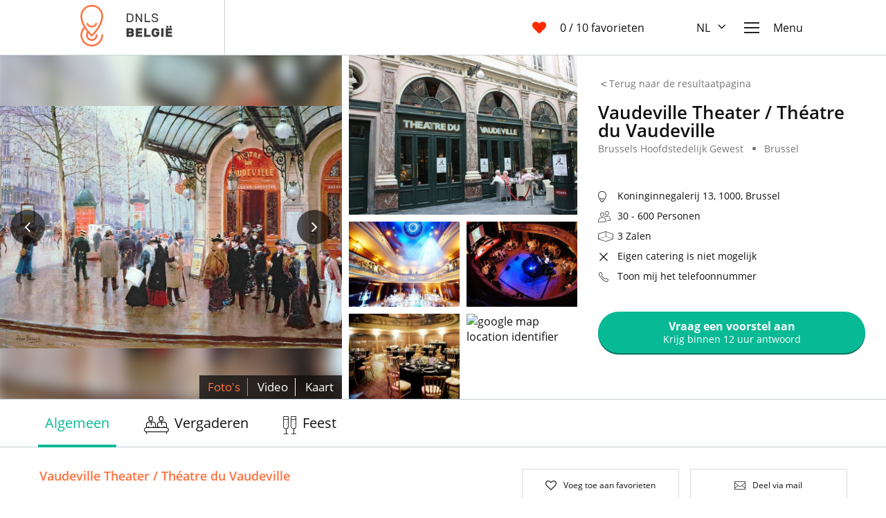

--- FILE ---
content_type: text/html; charset=utf-8
request_url: https://www.dnls.be/nl/locatie/vaudeville-theater-theatre-du-vaudeville-brussel
body_size: 19292
content:
<!DOCTYPE html>
<html data-n-head-ssr data-n-head="">
  <head>
    <meta data-n-head="true" charset="utf-8"/><meta data-n-head="true" name="viewport" content="width=device-width, initial-scale=1"/><meta data-n-head="true" data-hid="description" name="description" content="Het Théâtre du Vaudeville werd opgericht in 1884. Vandaag heeft dit historische en beschermde monument een vaste plaats verworven in het collectieve geheugen.&amp;nbsp;Na een recente renovatie kreeg dit unieke pand zijn oorspronkelijke luister helemaal terug. U vindt er een polyvalente ruimte, in een interieur dat uit de goede oude tijd stamt maar voorzien is van de modernste technieken. Een uitschuifbaar systeem (de stoelen zitten verborgen onder de scène) maakt de parterre een stuk groter wat heel mogelijkheden opent: een gezeten diner, modeshow met catwalk... Bovendien is dit theater schitterend gelegen in de prachtige Koninginnegalerij, in het hart van de stad, op een boogscheut van de Grote Markt. Genodigden die dat willen, kunnen naast het theater ook terecht in gastenkamers, precies wat nodig is voor een compleet verzorgd evenement.CapaciteitenZittend | Diner, Gala : 160-200Opstaand | Cocktail : 250-350Conferentie, Seminarie : 330CateraarTraiteur A Proposhttp://www.traiteurapropos.be"/><title data-n-head="true">Vaudeville Theater / Théatre du Vaudeville - Vergaderen/Feest/Congres</title><link data-n-head="true" rel="icon" type="image/png" sizes="32x32" href="/favicon-32x32.png"/><link data-n-head="true" href="https://www.dnls.be/nl/locatie/vaudeville-theater-theatre-du-vaudeville-brussel"/><script data-n-head="true" src="https://cdn.polyfill.io/v2/polyfill.js?features=default,Object.entries,Array.prototype.includes,Array.prototype.find,IntersectionObserver"></script><script data-n-head="true" src="https://browser.sentry-cdn.com/5.4.0/bundle.min.js"></script><link rel="preload" href="/_nuxt/manifest.70737f620243b29a863c.js" as="script"><link rel="preload" href="/_nuxt/vendor.fcb82d9ecb41880c37df.js" as="script"><link rel="preload" href="/_nuxt/app.38b5fcd579330f3fccc0.js" as="script"><link rel="preload" href="/_nuxt/layouts/default.287aa8d5902de7a413bb.js" as="script"><link rel="preload" href="/_nuxt/pages/locatie/_slug.c79fe04b460e90302fdf.js" as="script"><link rel="prefetch" href="/_nuxt/pages/index.027ddfc996b958d13535.js"><link rel="prefetch" href="/_nuxt/pages/faq/index.793238df97b16ccf4569.js"><link rel="prefetch" href="/_nuxt/pages/faq/_category/_id/_slug.f35273f625e114cbf491.js"><link rel="prefetch" href="/_nuxt/pages/faq/_category/index.d1c679f95f2b33b2d918.js"><link rel="prefetch" href="/_nuxt/pages/locaties.d39f50b685ad25598a5b.js"><link rel="prefetch" href="/_nuxt/pages/favorieten.0203a1ec17789d84671c.js"><link rel="prefetch" href="/_nuxt/pages/contact.a8b6da45f4cb0cc519bf.js"><link rel="prefetch" href="/_nuxt/pages/termsandconditions.954e07466ee605d92206.js"><link rel="prefetch" href="/_nuxt/pages/privacystatement.3115da32bb3a273dc415.js"><link rel="prefetch" href="/_nuxt/pages/impressum.1987ba4cf406ac8751f3.js"><link rel="prefetch" href="/_nuxt/pages/disclaimer.2c607593dbe982b992ca.js"><link rel="prefetch" href="/_nuxt/layouts/clean.8f8d785c8828e539bdae.js"><style data-vue-ssr-id="ad65789e:0">/*! normalize.css v7.0.0 | MIT License | github.com/necolas/normalize.css */html{line-height:1.15;-ms-text-size-adjust:100%;-webkit-text-size-adjust:100%}article,aside,footer,header,nav,section{display:block}h1{font-size:2em;margin:.67em 0}figcaption,figure,main{display:block}figure{margin:1em 40px}hr{-webkit-box-sizing:content-box;box-sizing:content-box;height:0;overflow:visible}pre{font-family:monospace,monospace;font-size:1em}a{background-color:transparent;-webkit-text-decoration-skip:objects}abbr[title]{border-bottom:none;text-decoration:underline;-webkit-text-decoration:underline dotted;text-decoration:underline dotted}b,strong{font-weight:inherit;font-weight:bolder}code,kbd,samp{font-family:monospace,monospace;font-size:1em}dfn{font-style:italic}mark{background-color:#ff0;color:#000}small{font-size:80%}sub,sup{font-size:75%;line-height:0;position:relative;vertical-align:baseline}sub{bottom:-.25em}sup{top:-.5em}audio,video{display:inline-block}audio:not([controls]){display:none;height:0}img{border-style:none}svg:not(:root){overflow:hidden}button,input,optgroup,select,textarea{font-family:sans-serif;font-size:100%;line-height:1.15;margin:0}button,input{overflow:visible}button,select{text-transform:none}[type=reset],[type=submit],button,html [type=button]{-webkit-appearance:button}[type=button]::-moz-focus-inner,[type=reset]::-moz-focus-inner,[type=submit]::-moz-focus-inner,button::-moz-focus-inner{border-style:none;padding:0}[type=button]:-moz-focusring,[type=reset]:-moz-focusring,[type=submit]:-moz-focusring,button:-moz-focusring{outline:1px dotted ButtonText}fieldset{padding:.35em .75em .625em}legend{-webkit-box-sizing:border-box;box-sizing:border-box;color:inherit;display:table;max-width:100%;padding:0;white-space:normal}progress{display:inline-block;vertical-align:baseline}textarea{overflow:auto}[type=checkbox],[type=radio]{-webkit-box-sizing:border-box;box-sizing:border-box;padding:0}[type=number]::-webkit-inner-spin-button,[type=number]::-webkit-outer-spin-button{height:auto}[type=search]{-webkit-appearance:textfield;outline-offset:-2px}[type=search]::-webkit-search-cancel-button,[type=search]::-webkit-search-decoration{-webkit-appearance:none}::-webkit-file-upload-button{-webkit-appearance:button;font:inherit}details,menu{display:block}summary{display:list-item}canvas{display:inline-block}[hidden],template{display:none}html{-webkit-box-sizing:border-box;box-sizing:border-box;overflow-y:scroll}*,:after,:before{-webkit-box-sizing:inherit;box-sizing:inherit}body,html{background:#fff}body{background-color:#fff;color:#101010;cursor:default;font-family:Open Sans,sans-serif;font-size:16px;font-weight:400;line-height:22.4px;margin:0}a{color:#ff713e;cursor:pointer;text-decoration:none}a:hover{color:#d96035;text-decoration:underline}@font-face{font-display:swap;font-family:Open Sans;font-style:normal;font-weight:300;src:local("Open Sans Light "),local("Open Sans-Light"),url(/_nuxt/fonts/open-sans-latin-300.60c8667.woff2) format("woff2"),url(/_nuxt/fonts/open-sans-latin-300.521d17b.woff) format("woff")}@font-face{font-display:swap;font-family:Open Sans;font-style:normal;font-weight:400;src:local("Open Sans Regular "),local("Open Sans-Regular"),url(/_nuxt/fonts/open-sans-latin-400.cffb686.woff2) format("woff2"),url(/_nuxt/fonts/open-sans-latin-400.bf2d078.woff) format("woff")}@font-face{font-display:swap;font-family:Open Sans;font-style:normal;font-weight:600;src:local("Open Sans SemiBold "),local("Open Sans-SemiBold"),url(/_nuxt/fonts/open-sans-latin-600.223a277.woff2) format("woff2"),url(/_nuxt/fonts/open-sans-latin-600.1cd5320.woff) format("woff")}@font-face{font-display:swap;font-family:Open Sans;font-style:normal;font-weight:700;src:local("Open Sans Bold "),local("Open Sans-Bold"),url(/_nuxt/fonts/open-sans-latin-700.d08c09f.woff2) format("woff2"),url(/_nuxt/fonts/open-sans-latin-700.623e320.woff) format("woff")}@font-face{font-display:swap;font-family:Rubik;font-style:normal;font-weight:400;src:local("Rubik Regular "),local("Rubik-Regular"),url(/_nuxt/fonts/rubik-latin-400.cebc4ea.woff2) format("woff2"),url(/_nuxt/fonts/rubik-latin-400.21d865a.woff) format("woff")}@font-face{font-display:swap;font-family:Rubik;font-style:normal;font-weight:500;src:local("Rubik Medium"),local("Rubik-Medium"),url(/_nuxt/fonts/rubik-latin-500.96c6954.woff2) format("woff2"),url(/_nuxt/fonts/rubik-latin-500.614d1a1.woff) format("woff")}.h1,h1{font-size:32px}.h1,.h2,h1,h2{font-weight:400}.h2,h2{font-size:29px}.h3,h3{font-size:26px}.h3,.h4,h3,h4{font-weight:400}.h4,h4{font-size:23px}.h5,h5{font-size:20px}.h5,.h6,h5,h6{font-weight:400}.h6,h6{font-size:18px}button,input,select,textarea{font-family:Open Sans,sans-serif}.list-unstyled{list-style:none;padding-left:0}.container{margin-left:auto;margin-right:auto;min-width:320px;padding-left:15px;padding-right:15px;max-width:100%;width:540px}@media (min-width:970px){.container{max-width:100%;width:720px}}@media (min-width:1170px){.container{max-width:100%;width:1140px}}.container-fluid{margin-left:auto;margin-right:auto;padding-left:15px;padding-right:15px;width:100%}@media (min-width:671px){.small-mobile-only{display:none}}@media (min-width:971px){.mobile-only{display:none}}@media (max-width:971px),(min-width:1170px){.tablet-only{display:none}}@media (max-width:1170px){.desktop-only{display:none}}@media (max-width:670px){.small-mobile-hidden{display:none}}@media (max-width:970px){.mobile-hidden{display:none}}@media (min-width:971px) and (max-width:1170px){.tablet-hidden{display:none}}@media (min-width:1170px){.desktop-hidden{display:none}}.full-width{width:100%}</style><style data-vue-ssr-id="39025b80:0">@font-face {
	font-family: "LsIcons";
	src: url("/_nuxt/7bd42218821d81c23846-LsIcons.woff2") format("woff2");
}

.ls-icon {
	line-height: 1;
}

.ls-icon:before {
	font-family: LsIcons !important;
	font-style: normal;
	font-weight: normal !important;
	vertical-align: top;
}

.ls-icon-angle-down-orange:before {
	content: "\F101";
}
.ls-icon-angle-down:before {
	content: "\F102";
}
.ls-icon-angle-left:before {
	content: "\F103";
}
.ls-icon-angle-right:before {
	content: "\F104";
}
.ls-icon-angle-up-orange:before {
	content: "\F105";
}
.ls-icon-angle-up:before {
	content: "\F106";
}
.ls-icon-arrow-left:before {
	content: "\F107";
}
.ls-icon-arrow-right:before {
	content: "\F108";
}
.ls-icon-buildings:before {
	content: "\F109";
}
.ls-icon-cake:before {
	content: "\F10A";
}
.ls-icon-calendar:before {
	content: "\F10B";
}
.ls-icon-check:before {
	content: "\F10C";
}
.ls-icon-close:before {
	content: "\F10D";
}
.ls-icon-congress:before {
	content: "\F10E";
}
.ls-icon-dnls-map-parking:before {
	content: "\F10F";
}
.ls-icon-dnls-map:before {
	content: "\F110";
}
.ls-icon-dnls:before {
	content: "\F111";
}
.ls-icon-dot:before {
	content: "\F112";
}
.ls-icon-drawing:before {
	content: "\F113";
}
.ls-icon-email:before {
	content: "\F114";
}
.ls-icon-envelop:before {
	content: "\F115";
}
.ls-icon-facebook:before {
	content: "\F116";
}
.ls-icon-heart-outline:before {
	content: "\F117";
}
.ls-icon-heart:before {
	content: "\F118";
}
.ls-icon-instagram:before {
	content: "\F119";
}
.ls-icon-list:before {
	content: "\F11A";
}
.ls-icon-magic-wand:before {
	content: "\F11B";
}
.ls-icon-map:before {
	content: "\F11C";
}
.ls-icon-meeting:before {
	content: "\F11D";
}
.ls-icon-menu:before {
	content: "\F11E";
}
.ls-icon-party-glass:before {
	content: "\F11F";
}
.ls-icon-party:before {
	content: "\F120";
}
.ls-icon-people-count:before {
	content: "\F121";
}
.ls-icon-photo-arrow:before {
	content: "\F122";
}
.ls-icon-rooms:before {
	content: "\F123";
}
.ls-icon-search:before {
	content: "\F124";
}
.ls-icon-sort-down:before {
	content: "\F125";
}
.ls-icon-telephone:before {
	content: "\F126";
}
.ls-icon-twitter:before {
	content: "\F127";
}
.ls-icon-world:before {
	content: "\F128";
}
</style><style data-vue-ssr-id="7d3fd85e:0">
.ls-layout {
  overflow-x: hidden;
  position: relative;
}
.ls-layout .ls-sidebar {
    position: absolute;
    top: 0;
    right: -300px;
}
@media (min-width: 970px) {
.ls-layout .ls-sidebar {
        right: -500px;
}
}
.ls-layout__page,
  .ls-layout .ls-sidebar {
    -webkit-transition: -webkit-transform 300ms ease-in-out;
    transition: -webkit-transform 300ms ease-in-out;
    transition: transform 300ms ease-in-out;
    transition: transform 300ms ease-in-out, -webkit-transform 300ms ease-in-out;
}
.ls-layout__main {
    position: relative;
}
.ls-layout--active .ls-layout__page,
  .ls-layout--active .ls-sidebar {
    -webkit-transform: translate(-300px);
            transform: translate(-300px);
}
@media (min-width: 970px) {
.ls-layout--active .ls-layout__page,
      .ls-layout--active .ls-sidebar {
        -webkit-transform: translate(-500px);
                transform: translate(-500px);
}
}
.ls-layout--active .ls-layout__main::before {
    background: rgba(0, 0, 0, .2);
    content: '';
    z-index: 1000;
    position: absolute;
    top: 0;
    right: 0;
    bottom: 0;
    left: 0;
}
</style><style data-vue-ssr-id="2b781118:0">
.ls-navbar {
  background: #fff;
  border-bottom: 1px solid #cdd4d7;
  height: 80px;
}
.ls-navbar__flex {
    display: -webkit-box;
    display: -ms-flexbox;
    display: flex;
    height: 100%;
}
.ls-navbar__brand {
    -webkit-box-align: center;
        -ms-flex-align: center;
            align-items: center;
    border-right: 1px solid #cdd4d7;
    display: -webkit-box;
    display: -ms-flexbox;
    display: flex;
    width: 240px;
}
.ls-navbar__brand img {
      height: 60px;
      width: 195px;
}
.ls-navbar .spacer {
    -webkit-box-flex: 1;
        -ms-flex: 1;
            flex: 1;
}
@media (max-width: 970px) {
.ls-navbar {
      border-bottom: 1px solid lightgrey;
}
.ls-navbar__brand {
        border: none;
}
.ls-navbar__brand img {
          margin-left: 20px;
}
}
@media (max-width: 500px) {
.ls-navbar__brand img {
      margin-left: 0;
      width: 120px;
}
.ls-navbar .ls-navbar-favorites {
      margin-left: 10px;
      margin-right: 0;
}
}
</style><style data-vue-ssr-id="3a042d88:0">
.ls-navbar-favorites {
  -webkit-box-align: center;
      -ms-flex-align: center;
          align-items: center;
  display: -webkit-box;
  display: -ms-flexbox;
  display: flex;
  -webkit-box-flex: 1;
      -ms-flex-positive: 1;
          flex-grow: 1;
  -webkit-box-pack: end;
      -ms-flex-pack: end;
          justify-content: flex-end;
  margin-right: 50px;
}
.ls-navbar-favorites a {
    -webkit-box-align: center;
        -ms-flex-align: center;
            align-items: center;
    display: -webkit-box;
    display: -ms-flexbox;
    display: flex;
    -webkit-box-pack: end;
        -ms-flex-pack: end;
            justify-content: flex-end;
}
.ls-navbar-favorites a:hover {
      text-decoration: none;
}
.ls-navbar-favorites__icon {
    color: #ff2a00;
    margin-right: 20px;
}
.ls-navbar-favorites__icon .ls-icon {
      font-size: 20px;
      line-height: 22.4px;
}
.ls-navbar-favorites__label {
    color: #101010;
    text-decoration: none;
}
@media (max-width: 520px) {
.ls-navbar-favorites__label span {
        display: none;
}
}
@media (max-width: 520px) {
.ls-navbar-favorites {
      margin-right: 15px;
}
.ls-navbar-favorites__icon {
        margin-right: 5px;
}
}
</style><style data-vue-ssr-id="7aa55170:0">
.ls-icon {
  cursor: inherit;
  display: inline-block;
  font-size: 16px;
  -webkit-user-select: none;
     -moz-user-select: none;
      -ms-user-select: none;
          user-select: none;
  vertical-align: middle;
}
</style><style data-vue-ssr-id="3d6520fb:0">
.ls-lang-pick {
  margin: 0 25px;
  position: relative;
  -webkit-box-align: center;
      -ms-flex-align: center;
          align-items: center;
  display: -webkit-box;
  display: -ms-flexbox;
  display: flex;
  -webkit-box-pack: center;
      -ms-flex-pack: center;
          justify-content: center;
}
.ls-lang-pick__toggle-button {
    cursor: pointer;
}
.ls-lang-pick__toggle-button span {
      margin-right: 8px;
}
.ls-lang-pick__options {
    -webkit-box-orient: vertical;
    -webkit-box-direction: normal;
        -ms-flex-flow: column nowrap;
            flex-flow: column nowrap;
    z-index: 10000;
    -webkit-box-align: stretch;
        -ms-flex-align: stretch;
            align-items: stretch;
    display: -webkit-box;
    display: -ms-flexbox;
    display: flex;
    -webkit-box-pack: center;
        -ms-flex-pack: center;
            justify-content: center;
    position: absolute;
    top: 100%;
    left: -10px;
}
.ls-lang-pick__option {
    background: white;
    color: #101010;
    padding: 10px;
    -webkit-box-align: stretch;
        -ms-flex-align: stretch;
            align-items: stretch;
    display: -webkit-box;
    display: -ms-flexbox;
    display: flex;
    -webkit-box-pack: center;
        -ms-flex-pack: center;
            justify-content: center;
}
.ls-lang-pick__option img {
      display: inline-block;
      height: 24px;
      margin-right: 5px;
}
.ls-lang-pick__option:hover {
      background: #e1e5e7;
      color: #101010;
      text-decoration: none;
}
.ls-lang-pick__option--active {
      background: #08b995;
      color: #fff;
}
.ls-lang-pick__option--active:hover {
        background: #08b995;
        color: #fff;
}
@media (max-width: 420px) {
.ls-lang-pick {
      margin: 0 10px;
}
}
</style><style data-vue-ssr-id="65a41082:0">
.ls-navbar-slideout {
  -webkit-box-align: center;
      -ms-flex-align: center;
          align-items: center;
  display: -webkit-box;
  display: -ms-flexbox;
  display: flex;
}
.ls-navbar-slideout__toggle {
    -webkit-box-align: center;
        -ms-flex-align: center;
            align-items: center;
    color: #101010;
    display: -webkit-box;
    display: -ms-flexbox;
    display: flex;
    margin-right: 35px;
    text-decoration: none;
}
.ls-navbar-slideout__toggle:hover {
      color: #101010;
      text-decoration: none;
}
.ls-navbar-slideout__toggle .ls-icon {
      font-size: 22px;
      margin-right: 20px;
}
.ls-navbar-slideout__toggle__label {
      font-size: 16px;
}
@media (max-width: 970px) {
.ls-navbar-slideout__toggle {
      margin: 0;
      margin-left: 20px;
}
.ls-navbar-slideout__toggle-label {
        display: none;
}
}
</style><style data-vue-ssr-id="22c611d4:0">
.version-toggle {
  color: rgba(16, 16, 16, .25);
  cursor: pointer;
  font-size: 12px;
  -webkit-transition: color 250ms ease-in-out;
  transition: color 250ms ease-in-out;
  position: absolute;
  top: 10px;
  right: 10px;
}
.version-toggle:hover {
    color: #08b995;
}
.ls-detailpage--versionA {
  -webkit-box-align: stretch;
      -ms-flex-align: stretch;
          align-items: stretch;
  display: -webkit-box;
  display: -ms-flexbox;
  display: flex;
  -webkit-box-pack: center;
      -ms-flex-pack: center;
          justify-content: center;
}
.ls-detailpage--versionA .ls-detailpage__content {
    margin-right: 29px;
    max-width: 668px;
    width: 60%;
}
.ls-detailpage--versionA .ls-detailpage__sidebar {
    max-width: 470px;
    width: calc(40% - 29px);
}
@media (max-width: 969px) {
.ls-detailpage--versionA {
      -webkit-box-orient: vertical;
      -webkit-box-direction: normal;
          -ms-flex-flow: column nowrap;
              flex-flow: column nowrap;
}
.ls-detailpage--versionA .ls-detailpage__content {
        max-width: 970px;
        width: 100%;
}
.ls-detailpage--versionA .ls-detailpage__sidebar {
        max-width: 970px;
        width: 100%;
}
}
</style><style data-vue-ssr-id="993b0560:0">
.ls-header {
  display: -webkit-box;
  display: -ms-flexbox;
  display: flex;
  -webkit-box-orient: horizontal;
  -webkit-box-direction: normal;
      -ms-flex-flow: row nowrap;
          flex-flow: row nowrap;
  height: 496px;
}
@media (max-width: 970px) {
.ls-header {
      -webkit-box-orient: vertical;
      -webkit-box-direction: normal;
          -ms-flex-flow: column nowrap;
              flex-flow: column nowrap;
      height: auto;
}
}
@media (min-width: 1500px) {
.ls-header {
      height: 33vw;
}
}
.ls-detailpage--versionA .ls-header {
  -webkit-box-orient: vertical;
  -webkit-box-direction: normal;
      -ms-flex-flow: column nowrap;
          flex-flow: column nowrap;
  height: auto;
}
.ls-detailpage--versionA .ls-header__aside {
    -webkit-box-ordinal-group: 1;
        -ms-flex-order: 0;
            order: 0;
}
.ls-detailpage--versionA .ls-header__gallery {
    -webkit-box-ordinal-group: 2;
        -ms-flex-order: 1;
            order: 1;
}
</style><style data-vue-ssr-id="6f1d75f8:0">
.ls-back-to-results {
  color: #767676;
  cursor: pointer;
  font-size: 14px;
}
.ls-back-to-results .ls-icon {
    -webkit-transform: scale(1.1, 0.5) rotate(180deg);
            transform: scale(1.1, 0.5) rotate(180deg);
    position: relative;
    top: -1px;
    right: 0;
    bottom: 0;
    left: 0;
}
@media (max-width: 970px) {
.ls-back-to-results {
    height: 41px;
    line-height: 41px;
}
.ls-back-to-results .ls-icon {
      margin-left: 15px;
}
}
.ls-detailpage--versionA .ls-back-to-results {
  display: block;
  margin: 100px 0 12px;
}
</style><style data-vue-ssr-id="76837223:0">
.ls-header-gallery {
  display: -webkit-box;
  display: -ms-flexbox;
  display: flex;
  -webkit-box-flex: 1;
      -ms-flex: 1 calc(100% - 372px);
          flex: 1 calc(100% - 372px);
  -webkit-box-orient: horizontal;
  -webkit-box-direction: normal;
      -ms-flex-flow: row wrap;
          flex-flow: row wrap;
  height: 100%;
}
.ls-header-gallery__360 {
    -webkit-box-flex: 1;
        -ms-flex-positive: 1;
            flex-grow: 1;
    height: 100%;
    min-height: 350px;
    overflow: hidden;
    position: relative;
}
.ls-header-gallery__360 iframe {
      border: 0;
      height: 103%;
      position: relative;
      width: 100%;
      position: absolute;
      top: 0;
      right: 0;
      bottom: 0;
      left: 0;
}
.ls-header-gallery__video {
    background: #000;
    -webkit-box-flex: 1;
        -ms-flex-positive: 1;
            flex-grow: 1;
    height: 100%;
    min-height: 350px;
    position: relative;
}
.ls-header-gallery__video iframe {
      border: 0;
      height: calc(100% - 50px);
      position: relative;
      width: 100%;
      position: absolute;
      top: 0;
      right: 0;
      bottom: 0;
      left: 0;
}
.ls-header-gallery__big {
    display: -webkit-box;
    display: -ms-flexbox;
    display: flex;
    -webkit-box-orient: vertical;
    -webkit-box-direction: normal;
        -ms-flex-flow: column nowrap;
            flex-flow: column nowrap;
    -webkit-box-flex: 1;
        -ms-flex-positive: 1;
            flex-grow: 1;
    height: 100%;
    -webkit-box-pack: center;
        -ms-flex-pack: center;
            justify-content: center;
    overflow: hidden;
    position: relative;
}
.ls-header-gallery__big figure {
      filter: url('data:image/svg+xml;charset=utf-8,<svg xmlns="http://www.w3.org/2000/svg"><filter id="filter"><feGaussianBlur stdDeviation="10" /></filter></svg>#filter');
      -webkit-filter: blur(10px);
              filter: blur(10px);
      position: absolute;
      top: -10%;
      right: -10%;
      bottom: -10%;
      left: -10%;
}
.ls-header-gallery__big figure img {
        background: center no-repeat;
        height: 100%;
        width: 100%;
}
.ls-header-gallery__big-img {
      cursor: pointer;
      position: absolute;
      height: 100%;
      width: 100%;
}
.ls-header-gallery__big-img .sharp-img {
        -o-object-fit: contain;
           object-fit: contain;
        height: 100%;
        width: 100%;
}
.ls-header-gallery__big-buttons {
      -webkit-box-align: center;
          -ms-flex-align: center;
              align-items: center;
      color: white;
      display: -webkit-box;
      display: -ms-flexbox;
      display: flex;
      -webkit-box-pack: justify;
          -ms-flex-pack: justify;
              justify-content: space-between;
      position: absolute;
      width: 100%;
}
.ls-header-gallery__big-buttons-button {
        -webkit-box-align: center;
            -ms-flex-align: center;
                align-items: center;
        background: rgba(0, 0, 0, .6);
        border-radius: 25px;
        cursor: pointer;
        display: -webkit-box;
        display: -ms-flexbox;
        display: flex;
        -webkit-box-pack: center;
            -ms-flex-pack: center;
                justify-content: center;
        margin: 15px;
        height: 50px;
        width: 50px;
}
.ls-header-gallery__big-buttons-button:first-child {
          -webkit-transform: rotate(180deg);
                  transform: rotate(180deg);
}
.ls-header-gallery__big-list-item {
    position: absolute;
    top: 0;
    right: 0;
    bottom: 0;
    left: 0;
}
.ls-header-gallery .list-enter-active,
  .ls-header-gallery .list-leave-active {
    -webkit-transition: all 1s ease-in;
    transition: all 1s ease-in;
}
.ls-header-gallery .list-enter,
  .ls-header-gallery .list-leave-to {
    opacity: 0;
}
.ls-header-gallery__small {
    -webkit-box-sizing: content-box;
            box-sizing: content-box;
    display: -webkit-box;
    display: -ms-flexbox;
    display: flex;
    -webkit-box-orient: horizontal;
    -webkit-box-direction: normal;
        -ms-flex-flow: row wrap;
            flex-flow: row wrap;
    -webkit-box-pack: justify;
        -ms-flex-pack: justify;
            justify-content: space-between;
    margin-left: 10px;
    max-width: 500px;
    min-width: 300px;
    width: calc(100px + 18vw);
}
.ls-header-gallery__small-big {
      background-position: center center;
      background-size: cover;
      cursor: pointer;
      overflow: hidden;
      height: 230px;
      width: 100%;
}
.ls-header-gallery__small-four {
      background-size: cover;
      -webkit-box-sizing: border-box;
              box-sizing: border-box;
      cursor: pointer;
      margin-top: 10px;
      overflow: hidden;
      height: calc(50% - 125px);
      width: calc(50% - 5px);
}
.ls-header-gallery__small-map {
      margin-top: 10px;
      height: calc(50% - 125px);
      width: calc(50% - 5px);
}
.ls-header-gallery__small-map img {
        width: 100%;
        height: 100%;
}
.ls-header-gallery .only-display-tablet {
    display: none;
}
@media (max-width: 1170px) {
.ls-header-gallery {
    -webkit-box-orient: vertical;
    -webkit-box-direction: normal;
        -ms-flex-flow: column nowrap;
            flex-flow: column nowrap;
}
.ls-header-gallery__big {
      height: 367px;
}
.ls-header-gallery__small {
      display: none;
}
}
@media (min-width: 970px) and (max-width: 1170px) {
.ls-header-gallery .only-display-tablet {
    display: block;
}
}
.ls-detailpage--versionA .ls-header-gallery {
  -webkit-box-flex: initial;
      -ms-flex: initial;
          flex: initial;
  height: auto;
}
.ls-detailpage--versionA .ls-header-gallery__big {
    height: 356px;
    width: 100%;
}
.ls-detailpage--versionA .ls-header-gallery .only-display-tablet {
    display: block;
}
.ls-detailpage--versionA .ls-header-gallery__small {
    display: none;
}
</style><style data-vue-ssr-id="185301bd:0">
.ls-change-main-gallery {
  display: -webkit-box;
  display: -ms-flexbox;
  display: flex;
  position: absolute;
  right: 0;
  bottom: 0;
}
.ls-change-main-gallery__button {
    -webkit-box-align: center;
        -ms-flex-align: center;
            align-items: center;
    background: rgba(16, 16, 16, .8);
    color: #fff;
    font-size: 17px;
    line-height: 26px;
    padding: 2px 0;
    text-align: center;
    text-transform: capitalize;
}
.ls-change-main-gallery__button div {
      border-right: 1px solid #fff;
      margin: 2px;
      padding: 0 10px;
}
.ls-change-main-gallery__button.is-active {
      color: #ff713e;
}
.ls-change-main-gallery__button.is-active div {
      border-right: 1px solid #ff713e;
}
.ls-change-main-gallery__button:last-child div {
      border: 0;
}
.ls-change-main-gallery__button:hover {
      color: #ff713e;
      cursor: pointer;
}
@media (max-width: 670px) {
.ls-change-main-gallery {
      width: 100%;
      position: absolute;
      right: 0;
      bottom: 0;
      left: 0;
}
.ls-change-main-gallery__button {
        -webkit-box-flex: 1;
            -ms-flex-positive: 1;
                flex-grow: 1;
}
.ls-change-main-gallery__button + .ls-change-main-gallery__button {
          margin-left: 5px;
}
}
</style><style data-vue-ssr-id="0b4304fa:0">
.ls-gallery-carousel {
  margin-top: 6px;
  position: relative;
}
.ls-gallery-carousel__content {
    display: -webkit-box;
    display: -ms-flexbox;
    display: flex;
}
.ls-gallery-carousel__content figure {
      -webkit-box-flex: 1;
          -ms-flex: 1 25%;
              flex: 1 25%;
      margin: 0;
      max-height: 81px;
      overflow: hidden;
      padding: 0;
}
.ls-gallery-carousel__content figure img {
        cursor: pointer;
        display: block;
        max-width: 100%;
}
.ls-gallery-carousel__content figure + figure {
        margin-left: 6px;
}
.ls-gallery-carousel__thumbs-5 .ls-gallery-carousel__content figure {
    -ms-flex-preferred-size: 20%;
        flex-basis: 20%;
}
.ls-gallery-carousel__controls .ls-gallery-carousel__control {
    -webkit-box-align: center;
        -ms-flex-align: center;
            align-items: center;
    background: rgba(0, 0, 0, .6);
    border-radius: 50%;
    color: #fff;
    display: -webkit-box;
    display: -ms-flexbox;
    display: flex;
    font-size: 24px;
    -webkit-box-pack: center;
        -ms-flex-pack: center;
            justify-content: center;
    margin-top: -25px;
    text-decoration: none;
    -webkit-user-select: none;
       -moz-user-select: none;
        -ms-user-select: none;
            user-select: none;
    height: 50px;
    width: 50px;
    position: absolute;
    top: 50%;
}
.ls-gallery-carousel__controls .ls-gallery-carousel__control.is-prev {
      left: 10px;
}
.ls-gallery-carousel__controls .ls-gallery-carousel__control.is-next {
      right: 10px;
}
</style><style data-vue-ssr-id="f48faae4:0">
.ls-header-aside {
  display: -webkit-box;
  display: -ms-flexbox;
  display: flex;
  -webkit-box-orient: vertical;
  -webkit-box-direction: normal;
      -ms-flex-flow: column nowrap;
          flex-flow: column nowrap;
  padding: 30px;
  width: 480px;
}
.ls-header-aside h1 {
    font-size: 26px;
    font-weight: 600;
    line-height: 26px;
    margin-bottom: 3px;
}
.ls-header-aside__bottom-wrapper {
    display: -webkit-box;
    display: -ms-flexbox;
    display: flex;
    -webkit-box-orient: vertical;
    -webkit-box-direction: normal;
        -ms-flex-flow: column nowrap;
            flex-flow: column nowrap;
    -webkit-box-flex: 1;
        -ms-flex-positive: 1;
            flex-grow: 1;
    -ms-flex-pack: distribute;
        justify-content: space-around;
    margin: 31px 0 24px 0;
}
.ls-header-aside__bottom-wrapper .spacer {
      -webkit-box-flex: 1;
          -ms-flex-positive: 1;
              flex-grow: 1;
}
@media (max-width: 970px) {
.ls-header-aside {
      width: inherit;
}
}
.ls-detailpage--versionA .ls-header-aside {
  padding: 0;
}
</style><style data-vue-ssr-id="22eae3bc:0">
.ls-location-bullets ul {
  display: block;
  height: 25px;
  margin: 0;
  padding: 0;
}
.ls-location-bullets ul li {
    color: #767676;
    float: left;
    font-size: 14px;
    margin-left: 30px;
}
.ls-location-bullets ul li:first-child {
      list-style-type: none;
      margin-left: 0;
}
.ls-location-bullets-tags {
  color: #d8d8d8;
  font-size: 12px;
  margin-top: 1px;
}
.ls-location-bullets-tags-tag {
    border: 1px solid #d8d8d8;
    display: inline-block;
    margin-right: 10px;
    overflow: hidden;
    padding: 2px 10px;
    text-align: center;
    text-overflow: ellipsis;
    text-transform: uppercase;
    white-space: nowrap;
    width: 152px;
}
</style><style data-vue-ssr-id="8ffdc558:0">
.ls-header-aside-assets {
  display: -webkit-box;
  display: -ms-flexbox;
  display: flex;
  -webkit-box-orient: horizontal;
  -webkit-box-direction: normal;
      -ms-flex-flow: row wrap;
          flex-flow: row wrap;
  font-size: 14px;
  margin: 0 0 10px 0;
}
.ls-header-aside-assets .phone:hover {
    cursor: pointer;
    text-decoration: underline;
}
.ls-header-aside-assets .showPhone {
    -webkit-box-align: center;
        -ms-flex-align: center;
            align-items: center;
    border: 1px solid black;
    display: -webkit-box;
    display: -ms-flexbox;
    display: flex;
    -webkit-box-orient: vertical;
    -webkit-box-direction: normal;
        -ms-flex-flow: column nowrap;
            flex-flow: column nowrap;
    -ms-flex-pack: distribute;
        justify-content: space-around;
    margin-bottom: 7px;
    overflow: hidden;
    padding: 0 30px 0 30px;
}
.ls-header-aside-assets .showPhone p {
      text-align: center;
}
.ls-header-aside-assets .showPhone-enter,
  .ls-header-aside-assets .showPhone-leave-to {
    height: 0;
    opacity: 0;
}
.ls-header-aside-assets .showPhone-enter-active,
  .ls-header-aside-assets .showPhone-leave-active {
    -webkit-transition: all 0.3s linear;
    transition: all 0.3s linear;
}
.ls-header-aside-assets .showPhone-enter-to,
  .ls-header-aside-assets .showPhone-leave {
    height: 110px;
    opacity: 1;
}
.ls-header-aside-assets dt {
    -webkit-box-flex: 0;
        -ms-flex: 0 28px;
            flex: 0 28px;
    margin-bottom: 7px;
}
.ls-header-aside-assets dd {
    -webkit-box-flex: 1;
        -ms-flex: 1 calc(100% - 28px);
            flex: 1 calc(100% - 28px);
    margin: 0;
}
.ls-header-aside-assets.inline {
    -webkit-box-orient: horizontal;
    -webkit-box-direction: normal;
        -ms-flex-flow: row nowrap;
            flex-flow: row nowrap;
}
.ls-header-aside-assets.inline dt {
      -webkit-box-flex: inherit;
          -ms-flex: inherit;
              flex: inherit;
      margin-right: 8px;
}
.ls-header-aside-assets.inline dd {
      -webkit-box-flex: 1;
          -ms-flex: 1 calc(33% - 24px);
              flex: 1 calc(33% - 24px);
}
</style><style data-vue-ssr-id="668d0c68:0">
.ls-cta {
  background-color: #08b995;
  border: 0;
  border-radius: 4px;
  -webkit-box-shadow: 0 2px 0 0 #08725d;
          box-shadow: 0 2px 0 0 #08725d;
  color: white;
  cursor: pointer;
  width: 100%;
}
.ls-cta.rounded-borders {
    border-radius: 100px;
}
.ls-cta.h70 {
    height: 70px;
}
.ls-cta.h60 {
    height: 60px;
}
.ls-cta.mobile-design-sticky {
    bottom: 20px;
    left: 20px;
    position: fixed;
    -webkit-transition: opacity 0.7s;
    transition: opacity 0.7s;
    height: 50px;
    width: calc(100% - 40px);
}
@media (max-width: 970px) {
.ls-cta.mobile-design-sticky.remove {
        opacity: 0;
}
}
.ls-cta p {
    font-size: 14px;
    margin: 2px;
}
.ls-cta p:first-child {
      font-size: 16px;
      font-weight: bold;
}
.ls-cta.margin-bottom-10 {
    margin-bottom: 10px;
}
</style><style data-vue-ssr-id="2b57ab94:0">
.ls-content-tabs {
  border-bottom: 1px solid #c6ced3;
  border-top: 1px solid #c6ced3;
  height: 70px;
}
.ls-content-tabs__container {
    margin: 0 auto;
    max-width: 1170px;
}
@media (max-width: 1169px) {
.ls-content-tabs__container {
        padding: 0 15px;
}
}
.ls-content-tabs__list {
    display: -webkit-box;
    display: -ms-flexbox;
    display: flex;
    list-style: none;
    margin: 0;
    padding: 0;
}
.ls-content-tabs__item a {
    color: #101010;
    display: block;
    line-height: 60px;
    padding: 4px 10px;
}
.ls-content-tabs__item a h2 {
      display: inline;
      font-size: 20px;
      margin: 0;
}
@media (max-width: 1169px) {
.ls-content-tabs__item a h2 {
          font-size: 16px;
}
}
.ls-content-tabs__item a .ls-icon {
      font-size: 26px;
      margin-right: 8px;
}
@media (max-width: 1169px) {
.ls-content-tabs__item a .ls-icon {
          font-size: 22px;
          margin-right: 4px;
}
}
.ls-content-tabs__item a:hover {
      color: #08b995;
      text-decoration: none;
}
.ls-content-tabs__item a.nuxt-link-exact-active {
      border-bottom: 4px solid #08b995;
      color: #08b995;
      padding-bottom: 0;
}
.ls-content-tabs__item + .ls-content-tabs__item {
    margin-left: 30px;
}
@media (max-width: 1184px) {
.ls-info-links-bar__box {
    max-width: 970px;
}
.ls-info-links-bar__box-occasion {
      cursor: pointer;
}
}
.ls-detailpage--versionA .ls-content-tabs {
  border: 1px solid #c6ced3;
}
</style><style data-vue-ssr-id="62cad8f9:0">
.ls-content {
  margin: 0 auto;
  padding-bottom: 74px;
  -webkit-box-align: stretch;
      -ms-flex-align: stretch;
          align-items: stretch;
  display: -webkit-box;
  display: -ms-flexbox;
  display: flex;
  -webkit-box-pack: center;
      -ms-flex-pack: center;
          justify-content: center;
}
.ls-content__main {
    margin-left: 10px;
    width: 668px;
}
@media (max-width: 970px) {
.ls-content__main {
        margin-left: 0;
}
}
.ls-content__main > div {
      border-bottom: 1px solid #cdd4d7;
      padding-bottom: 30px;
      padding-top: 30px;
}
.ls-content__main > div:last-child {
      border-top: 0;
}
.ls-content__aside {
    display: block;
    -webkit-box-flex: 1;
        -ms-flex-positive: 1;
            flex-grow: 1;
    margin: 31px 10px 0 29px;
    max-width: 470px;
}
.ls-content__aside-two-buttons {
      display: -webkit-box;
      display: -ms-flexbox;
      display: flex;
      -webkit-box-orient: horizontal;
      -webkit-box-direction: normal;
          -ms-flex-flow: row nowrap;
              flex-flow: row nowrap;
      -webkit-box-pack: justify;
          -ms-flex-pack: justify;
              justify-content: space-between;
}
.ls-content__aside-two-buttons > div {
        -webkit-box-flex: 1;
            -ms-flex-positive: 1;
                flex-grow: 1;
}
.ls-content__aside-two-buttons > div:first-child {
          margin-right: 16px;
}
.ls-content__aside .only-with-sticky {
      display: none;
}
.ls-content__aside .sticky {
      position: fixed;
}
.ls-content__aside .sticky .only-with-sticky {
        display: block;
}
@media (max-width: 969px) {
.ls-content__aside {
        display: none;
}
}
@media (max-width: 1170px) {
.ls-content {
    padding: 0 15px;
    width: 100%;
}
.ls-content__main {
      width: calc(100% - 520px);
}
.ls-content__aside-two-buttons {
      -webkit-box-orient: vertical;
      -webkit-box-direction: normal;
          -ms-flex-flow: column nowrap;
              flex-flow: column nowrap;
}
.ls-content__aside-two-buttons > a,
      .ls-content__aside-two-buttons div:first-child {
        margin-bottom: 10px;
        margin-right: 0;
}
.ls-content__aside .sticky {
      position: fixed;
      top: 20px;
      right: 20px;
}
}
@media (max-width: 970px) {
.ls-content {
    -webkit-box-orient: vertical;
    -webkit-box-direction: normal;
        -ms-flex-flow: column nowrap;
            flex-flow: column nowrap;
    width: 100%;
}
.ls-content__main {
      padding: 0 0 30px;
      width: 100%;
}
.ls-content .sticky {
      position: relative;
      top: auto;
      top: initial;
      width: auto;
      width: initial;
}
}
.ls-detailpage--versionA .ls-content {
  padding-bottom: 0;
}
.ls-detailpage--versionA .ls-content__main {
  margin-left: 0;
}
@media (max-width: 969px) {
.ls-detailpage--versionA .versionA-not-mobile {
    display: none;
}
}
</style><style data-vue-ssr-id="ff2339de:0">
.ls-content-general {
  padding: 30px 0;
  width: 100%;
}
.ls-content-general h2 {
    color: #fc5a30;
    margin-top: 0;
}
.ls-content-general__featurelist {
    max-width: 551px;
    width: 100%;
}
.ls-content-general__featurelist div {
      display: inline-block;
      font-size: 14px;
      width: 183px;
}
.ls-content-general__featurelist .ls-icon {
      color: #08b995;
      margin-right: 9px;
}
.ls-content-general__description {
    margin-top: 20px;
}
@media (max-width: 970px) {
.ls-content-general {
    width: 100%;
}
.ls-content-general__featurelist {
      display: -webkit-box;
      display: -ms-flexbox;
      display: flex;
      -webkit-box-orient: vertical;
      -webkit-box-direction: normal;
          -ms-flex-flow: column nowrap;
              flex-flow: column nowrap;
      width: 100%;
}
}
</style><style data-vue-ssr-id="07edbe8e:0">
.ls-content-general-title {
  color: #ff713e;
  font-size: 18px;
  font-weight: 600;
  margin: 0 0 30px;
}
</style><style data-vue-ssr-id="63446b10:0">
.ls-rooms__overflow {
  max-width: 90vw;
  overflow-x: auto;
}
.ls-rooms__overflow::-webkit-scrollbar {
    background: #dedede;
    border-radius: 5px;
    height: 10px;
    width: 8px;
}
.ls-rooms__overflow::-webkit-scrollbar-thumb {
    background: #ff713e;
}
.ls-rooms table {
  border-collapse: collapse;
  border-spacing: 0;
  min-width: 100%;
}
.ls-rooms table th,
  .ls-rooms table td {
    padding: 6px 8px 6px 0;
}
.ls-rooms table thead th {
    font-size: 15px;
    text-align: right;
    white-space: nowrap;
}
.ls-rooms table thead th:last-of-type {
      padding-right: 0;
}
.ls-rooms table tbody th {
    font-weight: normal;
    min-width: 150px;
    text-align: left;
}
.ls-rooms table tbody td {
    text-align: right;
}
.ls-rooms table tbody td:last-of-type {
      padding-right: 0;
}
</style><style data-vue-ssr-id="c3e439ae:0">
.ls-content-reviews .recensies-section {
  display: -webkit-box !important;
  display: -ms-flexbox !important;
  display: flex !important;
  -webkit-box-orient: horizontal;
  -webkit-box-direction: normal;
      -ms-flex-flow: row wrap;
          flex-flow: row wrap;
  -webkit-box-pack: justify;
      -ms-flex-pack: justify;
          justify-content: space-between;
}
.ls-content-reviews .recensies-section > a {
    height: 35px;
    -webkit-box-ordinal-group: 3;
        -ms-flex-order: 2;
            order: 2;
}
.ls-content-reviews .recensies-section .orange {
    color: #ff713e;
    display: inline-block;
    font-size: 16px;
    margin-top: 0;
    -webkit-box-ordinal-group: 2;
        -ms-flex-order: 1;
            order: 1;
}
.ls-content-reviews .recensies-section table {
    -webkit-box-ordinal-group: 4;
        -ms-flex-order: 3;
            order: 3;
}
.ls-content-reviews .recensies-section .col-md-12 {
    font-size: 16px;
    font-weight: bold;
    margin: auto;
    -webkit-box-ordinal-group: 5;
        -ms-flex-order: 4;
            order: 4;
}
.ls-content-reviews .recensies-section .col-md-12 a {
      color: black;
}
.ls-content-reviews .recensies-section tbody {
    display: -webkit-box;
    display: -ms-flexbox;
    display: flex;
    -webkit-box-orient: vertical;
    -webkit-box-direction: normal;
        -ms-flex-flow: column nowrap;
            flex-flow: column nowrap;
}
.ls-content-reviews .recensies-section tr {
    display: -webkit-box;
    display: -ms-flexbox;
    display: flex;
    -webkit-box-orient: horizontal;
    -webkit-box-direction: normal;
        -ms-flex-flow: row wrap;
            flex-flow: row wrap;
    margin-bottom: 55px;
    width: 100%;
}
.ls-content-reviews .recensies-section tr .hidden h2 {
      display: none;
}
.ls-content-reviews .recensies-section tr td:first-child {
      -webkit-box-flex: 1;
          -ms-flex-positive: 1;
              flex-grow: 1;
      height: 50px;
      -webkit-box-ordinal-group: 2;
          -ms-flex-order: 1;
              order: 1;
}
.ls-content-reviews .recensies-section tr td:nth-child(2) {
      -ms-flex-preferred-size: 100%;
          flex-basis: 100%;
      margin: 5px 0 0 0;
      -webkit-box-ordinal-group: 4;
          -ms-flex-order: 3;
              order: 3;
}
.ls-content-reviews .recensies-section tr td:nth-child(2) h4 {
        color: #ff713e;
        display: block;
        font-size: 18px;
        margin: 0;
        margin-bottom: 15px;
}
.ls-content-reviews .recensies-section tr td:nth-child(3) {
      -webkit-box-ordinal-group: 3;
          -ms-flex-order: 2;
              order: 2;
      vertical-align: inherit;
}
.ls-content-reviews .recensies-section tr td:nth-child(3) h2 {
        font-family: "Rubik", sans-serif;
        font-size: 26px;
        font-weight: 400;
        margin: 0;
}
.ls-content-reviews .recensies-section tr:last-child {
      margin-bottom: 10px;
}
.ls-content-reviews .recensies-section .glyphicon-menu-down::before {
    background-image: url([data-uri]);
    content: "";
    height: 16px;
    width: 16px;
}
.ls-content-reviews .hidden-sm {
  display: none !important;
}
.ls-content-reviews .text-center {
  border: 1px solid #dbdbdb;
  border-radius: 20px;
  display: -webkit-box;
  display: -ms-flexbox;
  display: flex;
  -webkit-box-orient: vertical;
  -webkit-box-direction: normal;
      -ms-flex-flow: column nowrap;
          flex-flow: column nowrap;
  height: 40px !important;
  -webkit-box-pack: center;
      -ms-flex-pack: center;
          justify-content: center;
  padding: 0 22px;
}
.ls-content-reviews .text-center a {
    color: #101010;
}
.ls-content-reviews h4.orange {
  font-size: 16px;
}
.ls-content-reviews h4.orange strong {
    color: #101010;
    font-weight: 400;
}
</style><style data-vue-ssr-id="e38e8d16:0">
.ls-aside-two-buttons {
  display: -webkit-box;
  display: -ms-flexbox;
  display: flex;
  -webkit-box-pack: justify;
      -ms-flex-pack: justify;
          justify-content: space-between;
}
</style><style data-vue-ssr-id="2b682fff:0">
.ls-aside-button {
  -webkit-box-align: center;
      -ms-flex-align: center;
          align-items: center;
  border: 1px solid #dbdbdb;
  color: inherit;
  display: -webkit-box;
  display: -ms-flexbox;
  display: flex;
  font-size: 12px;
  -webkit-box-pack: center;
      -ms-flex-pack: center;
          justify-content: center;
  height: 47px;
  width: calc(50% - 8px);
}
.ls-aside-button:hover {
    text-decoration: none;
}
.ls-aside-button .ls-icon {
    margin-right: 10px;
}
.heart .ls-icon {
  color: #ff2a00;
}
</style><style data-vue-ssr-id="4160e0ae:0">
.ls-aside-show-more {
  border: 1px solid #cdd4d7;
  margin-bottom: 15px;
  margin-top: 15px;
  padding: 30px;
}
.ls-aside-show-more a {
    color: #454545;
    display: -webkit-box;
    display: -ms-flexbox;
    display: flex;
    border: none;
}
.ls-aside-show-more a .text {
      text-decoration: underline;
}
.ls-aside-show-more a .ls-icon {
      color: #08b995;
      font-size: 30px;
      margin-right: 20px;
      text-decoration: none;
}
.ls-aside-show-more__telephone-link {
    -webkit-box-align: center;
        -ms-flex-align: center;
            align-items: center;
    -webkit-box-pack: center;
        -ms-flex-pack: center;
            justify-content: center;
    margin-bottom: 13px;
}
.ls-aside-show-more .showPhone {
    -webkit-box-align: center;
        -ms-flex-align: center;
            align-items: center;
    border: 1px solid black;
    display: -webkit-box;
    display: -ms-flexbox;
    display: flex;
    -webkit-box-orient: vertical;
    -webkit-box-direction: normal;
        -ms-flex-flow: column nowrap;
            flex-flow: column nowrap;
    -ms-flex-pack: distribute;
        justify-content: space-around;
    margin-bottom: 7px;
    overflow: hidden;
    padding: 0 30px 0 30px;
}
.ls-aside-show-more .showPhone p {
      text-align: center;
}
.ls-aside-show-more .showPhone-enter,
  .ls-aside-show-more .showPhone-leave-to {
    height: 0;
    opacity: 0;
}
.ls-aside-show-more .showPhone-enter-active,
  .ls-aside-show-more .showPhone-leave-active {
    -webkit-transition: all 0.3s linear;
    transition: all 0.3s linear;
}
.ls-aside-show-more .showPhone-enter-to,
  .ls-aside-show-more .showPhone-leave {
    height: 110px;
    opacity: 1;
}
@media (max-width: 970px) {
.ls-aside-show-more {
      padding: 30px !important;
}
}
.ls-aside-show-more__versionA {
    display: none;
}
.ls-detailpage--versionA .ls-aside-show-more__versionA {
  display: block;
}
.ls-detailpage--versionA .ls-aside-show-more__versionA p {
    font-size: 18px;
    font-weight: 600;
    margin-top: 0;
}
.ls-detailpage--versionA .ls-aside-show-more__versionA .ls-icon {
    font-size: 30px;
    margin-right: 28px;
}
.ls-detailpage--versionA .ls-aside-show-more__address {
  margin-bottom: 3px;
}
</style><style data-vue-ssr-id="7b8f9e04:0">
.ls-form {
  background-color: #ecf5f8;
  margin-bottom: 25px;
  padding: 25px;
}
.ls-form h3 {
    font-family: "Rubik", sans-serif;
    font-size: 20px;
    line-height: 1.4;
    margin: 0 0 30px;
}
.ls-form h4.ls-form__required-stars {
    font-size: 16px;
}
.ls-form h4.ls-form__required-stars span {
      color: #ff713e;
}
.ls-form__usps {
    color: rgba(16, 16, 16, .6);
    list-style: none;
    margin: 20px 0 0;
    padding: 0;
}
.ls-form__usps > li {
      -webkit-box-align: center;
          -ms-flex-align: center;
              align-items: center;
      display: -webkit-box;
      display: -ms-flexbox;
      display: flex;
      font-size: 13px;
}
.ls-form__usps > li .ls-icon {
        font-size: 13px;
        margin-right: 8px;
}
.ls-form__usps > li + li {
        margin-top: 8px;
}
.ls-form__date {
    -webkit-box-align: stretch;
        -ms-flex-align: stretch;
            align-items: stretch;
    display: -webkit-box;
    display: -ms-flexbox;
    display: flex;
    -webkit-box-pack: start;
        -ms-flex-pack: start;
            justify-content: flex-start;
}
.ls-form__no-date span {
    margin-left: 14px;
}
.ls-favorites .favorites-no-columns .ui-column {
  width: 100% !important;
}
.ls-favorites .ls-form textarea {
  resize: vertical;
}
.checkbox-group {
  display: -webkit-box;
  display: -ms-flexbox;
  display: flex;
  -webkit-box-pack: start;
      -ms-flex-pack: start;
          justify-content: flex-start;
}
.checkbox-item {
  margin-right: 24px;
}
.error {
  color: red;
}
</style><style data-vue-ssr-id="10a7ae5a:0">
.copyright {
  display: -webkit-box;
  display: -ms-flexbox;
  display: flex;
  -webkit-box-align: center;
      -ms-flex-align: center;
          align-items: center;
  -webkit-box-pack: center;
      -ms-flex-pack: center;
          justify-content: center;
  padding-bottom: 15px;
  color: #adadad;
  font-size: 12px;
}
.extra-footer-padding {
  padding-bottom: 40px;
}
.ls-footer {
  background-color: #292929;
}
.ls-footer__content {
    color: #fff;
    display: -webkit-box;
    display: -ms-flexbox;
    display: flex;
    -ms-flex-pack: distribute;
        justify-content: space-around;
    margin: 0 auto;
    max-width: 1170px;
    padding: 160px 0 100px;
}
@media (max-width: 1170px) {
.ls-footer__content {
        max-width: 900px;
}
}
@media (max-width: 970px) {
.ls-footer__content {
        -webkit-box-orient: horizontal;
        -webkit-box-direction: normal;
            -ms-flex-flow: row wrap;
                flex-flow: row wrap;
        max-width: 100%;
        padding: 110px 0 70px;
}
}
@media (max-width: 767px) {
.ls-footer__content {
        -webkit-box-orient: horizontal;
        -webkit-box-direction: normal;
            -ms-flex-flow: row wrap;
                flex-flow: row wrap;
        font-size: 14px;
        max-width: 100%;
        padding: 40px 15px;
}
}
.ls-footer__logo {
    margin-top: 10px;
    width: 33.33333%;
}
@media (max-width: 970px) {
.ls-footer__logo {
        -webkit-box-flex: 1;
            -ms-flex: 1 100%;
                flex: 1 100%;
        margin: 0 0 40px;
        text-align: center;
}
}
.ls-footer__logo img {
      width: 260px;
}
@media (max-width: 1170px) {
.ls-footer__logo img {
          width: 210px;
}
}
.ls-footer__newsletter {
    color: white;
    -webkit-box-flex: 1;
        -ms-flex: 1 0 100%;
            flex: 1 0 100%;
}
.ls-footer__links {
    display: -webkit-box;
    display: -ms-flexbox;
    display: flex;
    width: 75%;
}
@media (max-width: 970px) {
.ls-footer__links {
        -webkit-box-orient: horizontal;
        -webkit-box-direction: normal;
            -ms-flex-flow: row wrap;
                flex-flow: row wrap;
}
}
.ls-footer__column {
    -webkit-box-flex: 1;
        -ms-flex: 1 33.33333%;
            flex: 1 33.33333%;
}
@media (max-width: 970px) {
.ls-footer__column {
        -ms-flex-preferred-size: 50%;
            flex-basis: 50%;
}
.ls-footer__column.is-contact {
          -ms-flex-preferred-size: 100%;
              flex-basis: 100%;
          margin-top: 40px;
}
.ls-footer__column.is-contact h2 {
            display: none;
}
.ls-footer__column.is-contact ul {
            display: -webkit-box;
            display: -ms-flexbox;
            display: flex;
}
.ls-footer__column.is-contact ul li {
              -webkit-box-flex: 1;
                  -ms-flex: 1 50%;
                      flex: 1 50%;
}
}
.ls-footer h4 {
    font-family: "Rubik", sans-serif;
    font-size: 20px;
    margin: 0 0 10px;
}
.ls-footer ul {
    line-height: 30px;
    margin: 0;
}
.ls-footer a {
    -webkit-box-align: center;
        -ms-flex-align: center;
            align-items: center;
    color: #adadad;
    display: -webkit-box;
    display: -ms-flexbox;
    display: flex;
    -webkit-transition: color 0.2s ease-in-out;
    transition: color 0.2s ease-in-out;
}
.ls-footer a:hover {
      color: #ff713e;
      text-decoration: none;
}
.ls-footer a .ls-icon {
      color: #fff;
      font-size: 25px;
      margin-right: 10px;
}
</style><style data-vue-ssr-id="8376eb5e:0">
.el-popper .popper__arrow,.el-popper .popper__arrow::after{position:absolute;display:block;width:0;height:0;border-color:transparent;border-style:solid
}
.el-popper .popper__arrow{border-width:6px;-webkit-filter:drop-shadow(0 2px 12px rgba(0, 0, 0, .03));filter:url('data:image/svg+xml;charset=utf-8,<svg xmlns="http://www.w3.org/2000/svg"><filter id="filter"><feGaussianBlur in="SourceAlpha" stdDeviation="12" /><feOffset dx="1" dy="3" result="offsetblur" /><feFlood flood-color="rgba(0,0,0,0.03)" /><feComposite in2="offsetblur" operator="in" /><feMerge><feMergeNode /><feMergeNode in="SourceGraphic" /></feMerge></filter></svg>#filter');filter:drop-shadow(0 2px 12px rgba(0, 0, 0, .03))
}
.el-popper .popper__arrow::after{content:" ";border-width:6px
}
.el-popper[x-placement^=top]{margin-bottom:12px
}
.el-popper[x-placement^=top] .popper__arrow{bottom:-6px;left:50%;margin-right:3px;border-top-color:#ebeef5;border-bottom-width:0
}
.el-popper[x-placement^=top] .popper__arrow::after{bottom:1px;margin-left:-6px;border-top-color:#fff;border-bottom-width:0
}
.el-popper[x-placement^=bottom]{margin-top:12px
}
.el-popper[x-placement^=bottom] .popper__arrow{top:-6px;left:50%;margin-right:3px;border-top-width:0;border-bottom-color:#ebeef5
}
.el-popper[x-placement^=bottom] .popper__arrow::after{top:1px;margin-left:-6px;border-top-width:0;border-bottom-color:#fff
}
.el-popper[x-placement^=right]{margin-left:12px
}
.el-popper[x-placement^=right] .popper__arrow{top:50%;left:-6px;margin-bottom:3px;border-right-color:#ebeef5;border-left-width:0
}
.el-popper[x-placement^=right] .popper__arrow::after{bottom:-6px;left:1px;border-right-color:#fff;border-left-width:0
}
.el-popper[x-placement^=left]{margin-right:12px
}
.el-popper[x-placement^=left] .popper__arrow{top:50%;right:-6px;margin-bottom:3px;border-right-width:0;border-left-color:#ebeef5
}
.el-popper[x-placement^=left] .popper__arrow::after{right:1px;bottom:-6px;margin-left:-6px;border-right-width:0;border-left-color:#fff
}
.el-select-dropdown{position:absolute;z-index:1001;border:1px solid #e4e7ed;border-radius:4px;background-color:#fff;-webkit-box-shadow:0 2px 12px 0 rgba(0, 0, 0, .1);box-shadow:0 2px 12px 0 rgba(0, 0, 0, .1);-webkit-box-sizing:border-box;box-sizing:border-box;margin:5px 0
}
.el-select-dropdown.is-multiple .el-select-dropdown__item.selected{color:#409EFF;background-color:#fff
}
.el-select-dropdown.is-multiple .el-select-dropdown__item.selected.hover{background-color:#f5f7fa
}
.el-select-dropdown.is-multiple .el-select-dropdown__item.selected::after{position:absolute;right:20px;font-family:element-icons;content:"\E611";font-size:12px;font-weight:700;-webkit-font-smoothing:antialiased;-moz-osx-font-smoothing:grayscale
}
.el-select-dropdown .el-scrollbar.is-empty .el-select-dropdown__list{padding:0
}
.el-select-dropdown__empty{padding:10px 0;margin:0;text-align:center;color:#999;font-size:14px
}
.el-select-dropdown__wrap{max-height:274px
}
.el-select-dropdown__list{list-style:none;padding:6px 0;margin:0;-webkit-box-sizing:border-box;box-sizing:border-box
}
.el-textarea{display:inline-block;width:100%;vertical-align:bottom;font-size:14px
}
.el-textarea__inner{display:block;resize:vertical;padding:5px 15px;line-height:1.5;-webkit-box-sizing:border-box;box-sizing:border-box;width:100%;font-size:inherit;color:#606266;background-color:#fff;background-image:none;border:1px solid #dcdfe6;border-radius:4px;-webkit-transition:border-color .2s cubic-bezier(.645,.045,.355,1);transition:border-color .2s cubic-bezier(.645,.045,.355,1)
}
.el-textarea__inner::-webkit-input-placeholder{color:#c0c4cc
}
.el-textarea__inner:-ms-input-placeholder{color:#c0c4cc
}
.el-textarea__inner::-ms-input-placeholder{color:#c0c4cc
}
.el-textarea__inner::placeholder{color:#c0c4cc
}
.el-textarea__inner:hover{border-color:#c0c4cc
}
.el-textarea__inner:focus{outline:0;border-color:#409EFF
}
.el-textarea.is-disabled .el-textarea__inner{background-color:#f5f7fa;border-color:#e4e7ed;color:#c0c4cc;cursor:not-allowed
}
.el-textarea.is-disabled .el-textarea__inner::-webkit-input-placeholder{color:#c0c4cc
}
.el-textarea.is-disabled .el-textarea__inner:-ms-input-placeholder{color:#c0c4cc
}
.el-textarea.is-disabled .el-textarea__inner::-ms-input-placeholder{color:#c0c4cc
}
.el-textarea.is-disabled .el-textarea__inner::placeholder{color:#c0c4cc
}
.el-input{position:relative;font-size:14px;display:inline-block;width:100%
}
.el-input::-webkit-scrollbar{z-index:11;width:6px
}
.el-input::-webkit-scrollbar:horizontal{height:6px
}
.el-input::-webkit-scrollbar-thumb{border-radius:5px;width:6px;background:#b4bccc
}
.el-input::-webkit-scrollbar-corner{background:#fff
}
.el-input::-webkit-scrollbar-track{background:#fff
}
.el-input::-webkit-scrollbar-track-piece{background:#fff;width:6px
}
.el-input .el-input__clear{color:#c0c4cc;font-size:14px;line-height:16px;cursor:pointer;-webkit-transition:color .2s cubic-bezier(.645,.045,.355,1);transition:color .2s cubic-bezier(.645,.045,.355,1)
}
.el-input .el-input__clear:hover{color:#909399
}
.el-input__inner{-webkit-appearance:none;background-color:#fff;background-image:none;border-radius:4px;border:1px solid #dcdfe6;-webkit-box-sizing:border-box;box-sizing:border-box;color:#606266;display:inline-block;font-size:inherit;height:40px;line-height:1;outline:0;padding:0 15px;-webkit-transition:border-color .2s cubic-bezier(.645,.045,.355,1);transition:border-color .2s cubic-bezier(.645,.045,.355,1);width:100%
}
.el-select-dropdown__item,.el-tag{white-space:nowrap;-webkit-box-sizing:border-box
}
.el-input__prefix,.el-input__suffix{position:absolute;top:0;-webkit-transition:all .3s;height:100%;color:#c0c4cc;text-align:center
}
.el-input__inner::-webkit-input-placeholder{color:#c0c4cc
}
.el-input__inner:-ms-input-placeholder{color:#c0c4cc
}
.el-input__inner::-ms-input-placeholder{color:#c0c4cc
}
.el-input__inner::placeholder{color:#c0c4cc
}
.el-input__inner:hover{border-color:#c0c4cc
}
.el-input.is-active .el-input__inner,.el-input__inner:focus{border-color:#409EFF;outline:0
}
.el-input__suffix{right:5px;-webkit-transition:all .3s;transition:all .3s;pointer-events:none
}
.el-input__suffix-inner{pointer-events:all
}
.el-input__prefix{left:5px;-webkit-transition:all .3s;transition:all .3s
}
.el-input__icon{height:100%;width:25px;text-align:center;-webkit-transition:all .3s;transition:all .3s;line-height:40px
}
.el-input__icon:after{content:'';height:100%;width:0;display:inline-block;vertical-align:middle
}
.el-input__validateIcon{pointer-events:none
}
.el-input.is-disabled .el-input__inner{background-color:#f5f7fa;border-color:#e4e7ed;color:#c0c4cc;cursor:not-allowed
}
.el-input.is-disabled .el-input__inner::-webkit-input-placeholder{color:#c0c4cc
}
.el-input.is-disabled .el-input__inner:-ms-input-placeholder{color:#c0c4cc
}
.el-input.is-disabled .el-input__inner::-ms-input-placeholder{color:#c0c4cc
}
.el-input.is-disabled .el-input__inner::placeholder{color:#c0c4cc
}
.el-input.is-disabled .el-input__icon{cursor:not-allowed
}
.el-input--suffix .el-input__inner{padding-right:30px
}
.el-input--prefix .el-input__inner{padding-left:30px
}
.el-input--medium{font-size:14px
}
.el-input--medium .el-input__inner{height:36px
}
.el-input--medium .el-input__icon{line-height:36px
}
.el-input--small{font-size:13px
}
.el-input--small .el-input__inner{height:32px
}
.el-input--small .el-input__icon{line-height:32px
}
.el-input--mini{font-size:12px
}
.el-input--mini .el-input__inner{height:28px
}
.el-input--mini .el-input__icon{line-height:28px
}
.el-input-group{line-height:normal;display:inline-table;width:100%;border-collapse:separate
}
.el-input-group>.el-input__inner{vertical-align:middle;display:table-cell
}
.el-input-group__append,.el-input-group__prepend{background-color:#f5f7fa;color:#909399;vertical-align:middle;display:table-cell;position:relative;border:1px solid #dcdfe6;border-radius:4px;padding:0 20px;width:1px;white-space:nowrap
}
.el-input-group--prepend .el-input__inner,.el-input-group__append{border-top-left-radius:0;border-bottom-left-radius:0
}
.el-input-group--append .el-input__inner,.el-input-group__prepend{border-top-right-radius:0;border-bottom-right-radius:0
}
.el-input-group__append:focus,.el-input-group__prepend:focus{outline:0
}
.el-input-group__append .el-button,.el-input-group__append .el-select,.el-input-group__prepend .el-button,.el-input-group__prepend .el-select{display:inline-block;margin:-10px -20px
}
.el-input-group__append button.el-button,.el-input-group__append div.el-select .el-input__inner,.el-input-group__append div.el-select:hover .el-input__inner,.el-input-group__prepend button.el-button,.el-input-group__prepend div.el-select .el-input__inner,.el-input-group__prepend div.el-select:hover .el-input__inner{border-color:transparent;background-color:transparent;color:inherit;border-top:0;border-bottom:0
}
.el-input-group__append .el-button,.el-input-group__append .el-input,.el-input-group__prepend .el-button,.el-input-group__prepend .el-input{font-size:inherit
}
.el-input-group__prepend{border-right:0
}
.el-input-group__append{border-left:0
}
.el-input-group--append .el-select .el-input.is-focus .el-input__inner,.el-input-group--prepend .el-select .el-input.is-focus .el-input__inner{border-color:transparent
}
.el-input__inner::-ms-clear{display:none;width:0;height:0
}
.el-tag{background-color:rgba(64, 158, 255, .1);display:inline-block;padding:0 10px;height:32px;line-height:30px;font-size:12px;color:#409EFF;border-radius:4px;-webkit-box-sizing:border-box;box-sizing:border-box;border:1px solid rgba(64, 158, 255, .2)
}
.el-tag .el-icon-close{border-radius:50%;text-align:center;position:relative;cursor:pointer;font-size:12px;height:16px;width:16px;line-height:16px;vertical-align:middle;top:-1px;right:-5px;color:#409EFF
}
.el-tag .el-icon-close::before{display:block
}
.el-tag .el-icon-close:hover{background-color:#409EFF;color:#fff
}
.el-tag--info,.el-tag--info .el-tag__close{color:#909399
}
.el-tag--info{background-color:rgba(144, 147, 153, .1);border-color:rgba(144, 147, 153, .2)
}
.el-tag--info.is-hit{border-color:#909399
}
.el-tag--info .el-tag__close:hover{background-color:#909399;color:#fff
}
.el-tag--success{background-color:rgba(103, 194, 58, .1);border-color:rgba(103, 194, 58, .2);color:#67c23a
}
.el-tag--success.is-hit{border-color:#67c23a
}
.el-tag--success .el-tag__close{color:#67c23a
}
.el-tag--success .el-tag__close:hover{background-color:#67c23a;color:#fff
}
.el-tag--warning{background-color:rgba(230, 162, 60, .1);border-color:rgba(230, 162, 60, .2);color:#e6a23c
}
.el-tag--warning.is-hit{border-color:#e6a23c
}
.el-tag--warning .el-tag__close{color:#e6a23c
}
.el-tag--warning .el-tag__close:hover{background-color:#e6a23c;color:#fff
}
.el-tag--danger{background-color:rgba(245, 108, 108, .1);border-color:rgba(245, 108, 108, .2);color:#f56c6c
}
.el-tag--danger.is-hit{border-color:#f56c6c
}
.el-tag--danger .el-tag__close{color:#f56c6c
}
.el-tag--danger .el-tag__close:hover{background-color:#f56c6c;color:#fff
}
.el-tag--medium{height:28px;line-height:26px
}
.el-tag--medium .el-icon-close{-webkit-transform:scale(.8);transform:scale(.8)
}
.el-tag--small{height:24px;padding:0 8px;line-height:22px
}
.el-tag--small .el-icon-close{-webkit-transform:scale(.8);transform:scale(.8)
}
.el-tag--mini{height:20px;padding:0 5px;line-height:19px
}
.el-tag--mini .el-icon-close{margin-left:-3px;-webkit-transform:scale(.7);transform:scale(.7)
}
.el-select-dropdown__item{font-size:14px;padding:0 20px;position:relative;overflow:hidden;text-overflow:ellipsis;color:#606266;height:34px;line-height:34px;-webkit-box-sizing:border-box;box-sizing:border-box;cursor:pointer
}
.el-select-dropdown__item.is-disabled{color:#c0c4cc;cursor:not-allowed
}
.el-select-dropdown__item.is-disabled:hover{background-color:#fff
}
.el-select-dropdown__item.hover,.el-select-dropdown__item:hover{background-color:#f5f7fa
}
.el-select-dropdown__item.selected{color:#409EFF;font-weight:700
}
.el-select-dropdown__item span{line-height:34px!important
}
.el-select-group{margin:0;padding:0
}
.el-select-group__wrap{position:relative;list-style:none;margin:0;padding:0
}
.el-select-group__wrap:not(:last-of-type){padding-bottom:24px
}
.el-select-group__wrap:not(:last-of-type)::after{content:'';position:absolute;display:block;left:20px;right:20px;bottom:12px;height:1px;background:#e4e7ed
}
.el-select-group__title{padding-left:20px;font-size:12px;color:#909399;line-height:30px
}
.el-select-group .el-select-dropdown__item{padding-left:20px
}
.el-scrollbar{overflow:hidden;position:relative
}
.el-scrollbar:active>.el-scrollbar__bar,.el-scrollbar:focus>.el-scrollbar__bar,.el-scrollbar:hover>.el-scrollbar__bar{opacity:1;-webkit-transition:opacity 340ms ease-out;transition:opacity 340ms ease-out
}
.el-scrollbar__wrap{overflow:scroll;height:100%
}
.el-scrollbar__wrap--hidden-default::-webkit-scrollbar{width:0;height:0
}
.el-scrollbar__thumb{position:relative;display:block;width:0;height:0;cursor:pointer;border-radius:inherit;background-color:rgba(144, 147, 153, .3);-webkit-transition:.3s background-color;transition:.3s background-color
}
.el-scrollbar__thumb:hover{background-color:rgba(144, 147, 153, .5)
}
.el-scrollbar__bar{position:absolute;right:2px;bottom:2px;z-index:1;border-radius:4px;opacity:0;-webkit-transition:opacity 120ms ease-out;transition:opacity 120ms ease-out
}
.el-scrollbar__bar.is-vertical{width:6px;top:2px
}
.el-scrollbar__bar.is-vertical>div{width:100%
}
.el-scrollbar__bar.is-horizontal{height:6px;left:2px
}
.el-scrollbar__bar.is-horizontal>div{height:100%
}
.el-select{display:inline-block;position:relative
}
.el-select:hover .el-input__inner{border-color:#c0c4cc
}
.el-select .el-input__inner{cursor:pointer;padding-right:35px
}
.el-select .el-input__inner:focus{border-color:#409EFF
}
.el-select .el-input .el-select__caret{color:#c0c4cc;font-size:14px;-webkit-transition:-webkit-transform .3s;transition:-webkit-transform .3s;transition:transform .3s;transition:transform .3s, -webkit-transform .3s;transition:transform .3s,-webkit-transform .3s;-webkit-transform:rotateZ(180deg);transform:rotateZ(180deg);line-height:16px;cursor:pointer
}
.el-select .el-input .el-select__caret.is-reverse{-webkit-transform:rotateZ(0);transform:rotateZ(0)
}
.el-select .el-input .el-select__caret.is-show-close{font-size:14px;text-align:center;-webkit-transform:rotateZ(180deg);transform:rotateZ(180deg);border-radius:100%;color:#c0c4cc;-webkit-transition:color .2s cubic-bezier(.645,.045,.355,1);transition:color .2s cubic-bezier(.645,.045,.355,1)
}
.el-select .el-input .el-select__caret.is-show-close:hover{color:#909399
}
.el-select .el-input.is-disabled .el-input__inner{cursor:not-allowed
}
.el-select .el-input.is-disabled .el-input__inner:hover{border-color:#e4e7ed
}
.el-select .el-input.is-focus .el-input__inner{border-color:#409EFF
}
.el-select>.el-input{display:block
}
.el-select__input{border:none;outline:0;padding:0;margin-left:15px;color:#666;font-size:14px;-webkit-appearance:none;-moz-appearance:none;appearance:none;height:28px;background-color:transparent
}
.el-select__input.is-mini{height:14px
}
.el-select__close{cursor:pointer;position:absolute;top:8px;z-index:1000;right:25px;color:#c0c4cc;line-height:18px;font-size:14px
}
.el-select__close:hover{color:#909399
}
.el-select__tags{position:absolute;line-height:normal;white-space:normal;z-index:1;top:50%;-webkit-transform:translateY(-50%);transform:translateY(-50%);display:-webkit-box;display:-ms-flexbox;display:flex;-webkit-box-align:center;-ms-flex-align:center;align-items:center;-ms-flex-wrap:wrap;flex-wrap:wrap
}
.el-select .el-tag__close{margin-top:-2px
}
.el-select .el-tag{-webkit-box-sizing:border-box;box-sizing:border-box;border-color:transparent;margin:2px 0 2px 6px;background-color:#f0f2f5
}
.el-select .el-tag__close.el-icon-close{background-color:#c0c4cc;right:-7px;top:0;color:#fff
}
.el-select .el-tag__close.el-icon-close:hover{background-color:#909399
}
.el-select .el-tag__close.el-icon-close::before{display:block;-webkit-transform:translate(0,.5px);transform:translate(0,.5px)
}
.el-select-dropdown__item{font-size:14px;padding:0 20px;position:relative;white-space:nowrap;overflow:hidden;text-overflow:ellipsis;color:#606266;height:34px;line-height:34px;-webkit-box-sizing:border-box;box-sizing:border-box;cursor:pointer
}
.el-select-dropdown__item.is-disabled{color:#c0c4cc;cursor:not-allowed
}
.el-select-dropdown__item.is-disabled:hover{background-color:#fff
}
.el-select-dropdown__item.hover,.el-select-dropdown__item:hover{background-color:#f5f7fa
}
.el-select-dropdown__item.selected{color:#409EFF;font-weight:700
}
.el-select-dropdown__item span{line-height:34px!important
}
.ls-sidebar {
  background-color: #45545f;
  color: white;
  width: 300px;
}
@media (min-width: 970px) {
.ls-sidebar {
      width: 500px;
}
}
.ls-sidebar ul {
    list-style: none;
    margin: 0;
    padding: 0;
}
.ls-sidebar ul > li a {
      border-top: 1px solid #343f47;
      color: #fff;
      display: block;
      padding: 14px 20px;
      -webkit-transition: color 0.2s;
      transition: color 0.2s;
}
.ls-sidebar ul > li a:hover {
        color: #08b995;
        text-decoration: none;
}
.ls-sidebar ul > li a .ls-icon {
        margin: 0 10px 0 20px;
}
.ls-sidebar__search {
    position: relative;
}
.ls-sidebar__search .el-select {
      display: block;
}
.ls-sidebar__search .el-input__inner {
      background: #343f47;
      border: none;
      border-radius: 0;
      color: #fff;
      font-size: 16px;
      outline: none;
      padding-left: 55px;
      height: 52px;
      width: 100%;
}
.ls-sidebar__search .ls-icon {
      font-size: 20px;
      margin-top: -10px;
      position: absolute;
      top: 50%;
      left: 20px;
}
.ls-sidebar__search-dropdown {
    border: none;
    border-radius: 0;
    -webkit-box-shadow: none;
            box-shadow: none;
    -webkit-transform: translate3d(5px, -12px, 0);
            transform: translate3d(5px, -12px, 0);
}
.ls-sidebar__search-dropdown .popper__arrow {
      display: none;
}
</style><style data-vue-ssr-id="45f8a57c:0">
.ls-btt {
  background: #767676;
  border-radius: 50%;
  cursor: pointer;
  overflow: hidden;
  -webkit-user-select: none;
     -moz-user-select: none;
      -ms-user-select: none;
          user-select: none;
  -webkit-box-align: center;
      -ms-flex-align: center;
          align-items: center;
  display: -webkit-box;
  display: -ms-flexbox;
  display: flex;
  -webkit-box-pack: center;
      -ms-flex-pack: center;
          justify-content: center;
  position: fixed;
  right: 32px;
  bottom: 100px;
  height: 40px;
  width: 40px;
}
.ls-btt .ls-icon-arrow-left {
    color: #fff;
    font-size: 20px;
    -webkit-transform: rotate(90deg);
            transform: rotate(90deg);
}
.ls-btt__overlay {
    background: #fff;
    opacity: 0.5;
    -webkit-transition: top 0.2s;
    transition: top 0.2s;
    position: absolute;
    top: 40px;
    right: 0;
    height: 100%;
    width: 100%;
}
.ls-btt:hover .ls-btt__overlay {
    top: 0;
}
.showBTT-enter-active,
.showBTT-leave-active {
  -webkit-transition: opacity 0.7s;
  transition: opacity 0.7s;
}
.showBTT-enter,
.showBTT-leave-to {
  opacity: 0;
}
</style>
  </head>
  <body data-n-head="">
    <div data-server-rendered="true" id="__nuxt"><!----><div id="__layout"><div class="ls-layout"><div class="no-ssr-placeholder"></div><div class="ls-layout__page"><nav class="ls-navbar"><div class="container ls-navbar__flex"><div class="ls-navbar__brand"><a href="/" title="DNLS" class="nuxt-link-active"><img src="/_nuxt/img/2.4a79186.svg" alt="DNLS" class="ls-navbar__brand-logo"></a></div><div class="ls-navbar-favorites"><a href="/favorieten" rel="nofollow"><div class="ls-navbar-favorites__icon"><i class="ls-icon ls-icon-heart"></i></div><div class="ls-navbar-favorites__label">
      0 <span>/ 10 favorieten</span></div></a></div><!----><div class="ls-lang-pick"><div class="ls-lang-pick__toggle-button"><span>NL</span><i class="ls-icon ls-icon-angle-down"></i><!----></div><!----></div><div class="ls-navbar-slideout"><a class="ls-navbar-slideout__toggle"><i class="ls-icon ls-icon-menu"></i><span class="ls-navbar-slideout__toggle-label">
      Menu
    </span></a></div></div></nav><main class="ls-layout__main"><div class="ls-detailpage"><!----><div class="ls-detailpage__content"><!----><div class="ls-header"><span class="ls-back-to-results mobile-only"><i class="ls-icon ls-icon-photo-arrow"></i><span class="mobile-hidden">Terug naar de resultaatpagina</span><span class="mobile-only">Terug</span></span><!----><div class="ls-header-gallery ls-header__gallery"><!----><!----><div class="ls-header-gallery__big"><span><div class="ls-header-gallery__big-list-item"><figure><img src="https://static.dnls.nl/uploads/2/85387/6JUYRyo0cu0/overnachten_1.jpg" class="ls-header-gallery__big-blur"></figure><div class="ls-header-gallery__big-img"><img src="https://static.dnls.nl/uploads/2/85387/6JUYRyo0cu0/overnachten_1.jpg" class="sharp-img"></div></div></span><span></span><span></span><span></span><span></span><span></span><div class="ls-header-gallery__big-buttons"><div class="ls-header-gallery__big-buttons-button back"><i class="ls-icon ls-icon-photo-arrow" style="opacity:1;"></i></div><div class="ls-header-gallery__big-buttons-button forth"><i class="ls-icon ls-icon-photo-arrow"></i></div></div><div class="ls-change-main-gallery small-mobile-hidden"><div class="ls-change-main-gallery__button is-active"><div>Foto's</div></div><div class="ls-change-main-gallery__button"><div>Video</div></div><div class="ls-change-main-gallery__button"><div>Kaart</div></div><!----></div></div><!----><div class="ls-header-gallery__small"><div class="ls-header-gallery__small-big" style="background-image:url(https://static.dnls.nl/uploads/2/85391/6JUYRyo0cu0/355143_1.jpg);"></div><div class="ls-header-gallery__small-four" style="background-image:url(https://static.dnls.nl/uploads/2/85410/GhMfZ1j5X9Y/746106a0-69cb-4c66-b4a4-09818ffe8e13_tcm29-78806_1.jpg);"></div><div class="ls-header-gallery__small-four" style="background-image:url(https://static.dnls.nl/uploads/2/85407/GhMfZ1j5X9Y/11_1.jpg);"></div><div class="ls-header-gallery__small-four" style="background-image:url(https://static.dnls.nl/uploads/2/85408/GhMfZ1j5X9Y/3033ab6c-4272-4c40-9231-48eebdc289e0_tcm29-78808_1.jpg);"></div><div class="ls-header-gallery__small-map"><img src="https://maps.googleapis.com/maps/api/staticmap?center=50.84722137451172,4.354677200317383&amp;zoom=9&amp;scale=false&amp;size=250x220&amp;maptype=roadmap&amp;format=png&amp;visual_refresh=true&amp;markers=icon:https://dnls.be/nl/_nuxt/img/dnls-map.6209029.svg|size:mid%7Ccolor:0xff0000%7Clabel:1%7C50.84722137451172,4.354677200317383&amp;key=AIzaSyA8pPF3HC4RsMPtmMrYIT95c6fVKTAwEx4&amp;style=feature%3Alandscape.natural%7Celement%3Ageometry.fill%7Cvisibility%3Aon%7Ccolor%3A0xe0efef%7C&amp;style=feature%3Apoi%7Celement%3Ageometry.fill%7Cvisibility%3Aon%7Chue%3A0x1900ff%7Ccolor%3A0xc0e8e8%7C&amp;style=feature%3Aroad%7Celement%3Ageometry%7Clightness%3A100%7Cvisibility%3Asimplified%7C&amp;style=feature%3Aroad%7Celement%3Alabels%7Cvisibility%3Aoff%7C&amp;style=feature%3Atransit.line%7Celement%3Ageometry%7Cvisibility%3Aon%7Clightness%3A700%7C&amp;style=feature%3Awater%7Celement%3Aall%7Ccolor%3A0x7dcdcd%7C" alt="google map location identifier"></div></div><div class="only-display-tablet ls-gallery-carousel ls-gallery-carousel--thumbs-4"><div class="ls-gallery-carousel__content"><figure><img src="https://static.dnls.nl/uploads/2/85387/8Or10eXy5Jj/overnachten_1.jpg" alt></figure><figure><img src="https://static.dnls.nl/uploads/2/85391/8Or10eXy5Jj/355143_1.jpg" alt></figure><figure><img src="https://static.dnls.nl/uploads/2/85410/8Or10eXy5Jj/746106a0-69cb-4c66-b4a4-09818ffe8e13_tcm29-78806_1.jpg" alt></figure><figure><img src="https://static.dnls.nl/uploads/2/85407/8Or10eXy5Jj/11_1.jpg" alt></figure></div><div class="ls-gallery-carousel__controls"><a class="ls-gallery-carousel__control is-prev"><i class="ls-icon ls-icon-arrow-left"></i></a><a class="ls-gallery-carousel__control is-next"><i class="ls-icon ls-icon-arrow-right"></i></a></div></div></div><div class="ls-header-aside ls-header__aside mobile-hidden"><span class="ls-back-to-results mobile-hidden"><i class="ls-icon ls-icon-photo-arrow"></i><span class="mobile-hidden">Terug naar de resultaatpagina</span><span class="mobile-only">Terug</span></span><div class="ls-header-aside__top"><h1>Vaudeville Theater / Théatre du Vaudeville</h1><div class="ls-location-bullets"><ul><li>Brussels Hoofdstedelijk Gewest</li><li>Brussel</li><!----><!----></ul></div></div><div class="ls-header-aside__bottom-wrapper"><dl class="ls-header-aside-assets"><dt><i class="ls-icon ls-icon-dnls"></i></dt><dd>Koninginnegalerij 13, 1000, Brussel</dd><dt><i class="ls-icon ls-icon-people-count"></i></dt><dd>30 - 600 Personen</dd><dt><i class="ls-icon ls-icon-rooms"></i></dt><dd>3 Zalen</dd><!----><dt><i class="ls-icon ls-icon-close"></i></dt><!----><dd>Eigen catering is niet mogelijk</dd><dt><i class="icon ls-icon ls-icon-telephone"></i></dt><dd class="phone">Toon mij het telefoonnummer</dd><!----></dl><button id="cta-button" class="mobile-hidden ls-cta h60 rounded-borders"><p>Vraag een voorstel aan</p><p>Krijg binnen 12 uur antwoord</p></button></div></div></div><div class="ls-content-tabs mobile-hidden"><div class="ls-content-tabs__container"><ul class="ls-content-tabs__list"><li class="ls-content-tabs__item"><a href="/nl/locatie/vaudeville-theater-theatre-du-vaudeville-brussel" aria-current="page" class="nuxt-link-exact-active nuxt-link-active"><h2>Algemeen</h2></a></li><li class="ls-content-tabs__item"><a href="/nl/locatie/vaudeville-theater-theatre-du-vaudeville-brussel/vergaderen"><i class="ls-icon ls-icon-meeting"></i><h2>Vergaderen</h2></a></li><li class="ls-content-tabs__item"><a href="/nl/locatie/vaudeville-theater-theatre-du-vaudeville-brussel/feest"><i class="ls-icon ls-icon-party-glass"></i><h2>Feest</h2></a></li></ul></div></div><div class="ls-content"><div class="ls-content__main"><div class="ls-content-general"><h3 class="ls-content-general-title">
  Vaudeville Theater / Théatre du Vaudeville
</h3><div class="ls-content-general__featurelist"><div><span><i class="ls-icon ls-icon-check"></i></span>Nachtvergunning
    </div><div><span><i class="ls-icon ls-icon-check"></i></span>Live muziek
    </div><div><span><i class="ls-icon ls-icon-check"></i></span>Overnachten
    </div><div><span><i class="ls-icon ls-icon-check"></i></span>Multimedia aanwezig
    </div><div><span><i class="ls-icon ls-icon-check"></i></span>Wifi aanwezig
    </div></div><div class="ls-content-general__description"><p>Het Théâtre du Vaudeville werd opgericht in 1884. Vandaag heeft dit historische en beschermde monument een vaste plaats verworven in het collectieve geheugen.&nbsp;</p><p>Na een recente renovatie kreeg dit unieke pand zijn oorspronkelijke luister helemaal terug. U vindt er een polyvalente ruimte, in een interieur dat uit de goede oude tijd stamt maar voorzien is van de modernste technieken. Een uitschuifbaar systeem (de stoelen zitten verborgen onder de scène) maakt de parterre een stuk groter wat heel mogelijkheden opent: een gezeten diner, modeshow met catwalk... <br><br>Bovendien is dit theater schitterend gelegen in de prachtige Koninginnegalerij, in het hart van de stad, op een boogscheut van de Grote Markt. Genodigden die dat willen, kunnen naast het theater ook terecht in gastenkamers, precies wat nodig is voor een compleet verzorgd evenement.</p><p><strong>Capaciteiten</strong><br>Zittend | Diner, Gala : 160-200<br>Opstaand | Cocktail : 250-350<br>Conferentie, Seminarie : 330</p><p><strong>Cateraar</strong><br>Traiteur A Propos<br>http://www.traiteurapropos.be</p></div></div><div class="ls-content-general"><h3 class="ls-content-general-title">
  Locatie
</h3><div class="ls-content-general__featurelist"><div><span><i class="ls-icon ls-icon-check"></i></span>In het centrum
    </div><div><span><i class="ls-icon ls-icon-check"></i></span>Nabij openbaar vervoer
    </div></div><div class="ls-content-general__description">Theater Le Vaudeville ligt vlakbij het Centraal station en het heel centrale metroknooppunt.</div></div><!----><div class="ls-content-parking"><h3 class="ls-content-general-title">
  Parkeren in de buurt van deze locatie
</h3><div>Wie met de wagen komt vindt een ruime capaciteit in een betaalparking in de buurt, op nog geen 50 meter afstand.</div></div><div class="ls-content-reviews versionA-not-mobile mobile-hidden"><div></div></div><div class="ls-content__main-two-buttons mobile-only"><div class="ls-aside-two-buttons"><a class="ls-aside-button heart-outline"><i class="ls-icon ls-icon-heart-outline"></i><label>Voeg toe aan favorieten</label></a><a class="ls-aside-button email"><i class="ls-icon ls-icon-email"></i><label>Deel via mail</label></a></div></div><div class="ls-aside-show-more mobile-only"><div class="ls-aside-show-more__versionA"><p>Contact</p><div class="ls-aside-show-more__address"><i class="ls-icon ls-icon-dnls"></i>
      Koninginnegalerij 13, 1000, Brussel
    </div></div><a class="ls-aside-show-more__telephone-link"><i class="icon ls-icon ls-icon-telephone"></i><div class="text">Toon mij het telefoonnummer</div></a><!----><!----></div><div class="no-ssr-placeholder"></div></div><button id="cta-button" class="mobile-only ls-cta mobile-design-sticky rounded-borders"><p></p></button><div class="ls-content__aside mobile-hidden"><div style="top:-500px;width:470px;"><button id="cta-button" class="only-with-sticky ls-cta h60 margin-bottom-10"><p>Vraag prijsindicatie aan</p><p>en krijg binnen 12 uur antwoord</p></button><div class="ls-aside-two-buttons"><a class="ls-aside-button heart-outline"><i class="ls-icon ls-icon-heart-outline"></i><label>Voeg toe aan favorieten</label></a><a class="ls-aside-button email"><i class="ls-icon ls-icon-email"></i><label>Deel via mail</label></a></div><div class="ls-aside-show-more"><div class="ls-aside-show-more__versionA"><p>Contact</p><div class="ls-aside-show-more__address"><i class="ls-icon ls-icon-dnls"></i>
      Koninginnegalerij 13, 1000, Brussel
    </div></div><a class="ls-aside-show-more__telephone-link"><i class="icon ls-icon ls-icon-telephone"></i><div class="text">Toon mij het telefoonnummer</div></a><!----><!----></div><!----><!----></div></div></div></div><!----></div></main><footer class="ls-footer ls-layout__footer extra-footer-padding"><div class="ls-footer__content"><div class="ls-footer__logo"><img src="/_nuxt/img/2-white.5f1dad7.svg"></div><div class="ls-footer__links"><div class="ls-footer__column"><h4>DNLS</h4><ul class="list-unstyled"><li><a href="/nl/locaties">Locaties</a></li><li><a href="/nl/over-ons">Over ons</a></li><li><a href="/nl/adverteerder-worden">Adverteerder worden</a></li><li><a href="/nl/blogs">Blog</a></li></ul></div><div class="ls-footer__column"><h4>Info</h4><ul class="list-unstyled"><li><a href="/disclaimer" rel="nofollow">Disclaimer</a></li><li><a href="/nl/privacystatement" rel="nofollow">Privacy statement</a></li><li><a href="http://web-effects.nl" target="_blank" rel="noopener">Web-Effects</a></li></ul></div><div class="ls-footer__column is-contact"><h4>Contact</h4><ul class="list-unstyled"><li><a href="https://www.facebook.com/dnls.nl" target="_blank" rel="noopener"><i class="ls-icon ls-icon-facebook"></i><span>Facebook</span></a></li><!----><li class="ls-footer__email"><a href="mailto:info@dnls.be"><i class="ls-icon ls-icon-email"></i><span>info@dnls.be</span></a></li><li class="ls-footer__phone"><a href="tel:+31854883070"><i class="ls-icon ls-icon-telephone"></i><span>085 4883 070</span></a></li></ul></div></div></div><!----></footer></div><nav class="ls-sidebar ls-layout__main-menu"><form class="ls-sidebar__search"><div class="el-select"><!----><div class="el-input el-input--suffix"><!----><input autocomplete="off" placeholder="Doorzoek alle locaties" type="text" rows="2" autoComplete="off" value="" class="el-input__inner"><!----><span class="el-input__suffix"><span class="el-input__suffix-inner"><i class="el-select__caret el-input__icon el-icon-"></i><!----></span><!----></span><!----></div><div class="el-select-dropdown el-popper ls-sidebar__search-dropdown" style="min-width:;display:none;"><div class="el-scrollbar" style="display:none;"><div class="el-select-dropdown__wrap el-scrollbar__wrap el-scrollbar__wrap--hidden-default"><ul class="el-scrollbar__view el-select-dropdown__list"></ul></div><div class="el-scrollbar__bar is-horizontal"><div class="el-scrollbar__thumb" style="width:0;transform:translateX(0%);ms-transform:translateX(0%);webkit-transform:translateX(0%);"></div></div><div class="el-scrollbar__bar is-vertical"><div class="el-scrollbar__thumb" style="height:0;transform:translateY(0%);ms-transform:translateY(0%);webkit-transform:translateY(0%);"></div></div></div><!----></div></div><i class="ls-icon ls-icon-search"></i></form><ul><li><!----><a href="/nl" class="nuxt-link-active"><!---->
        Home
      </a></li><li><!----><a href="/nl/locaties"><!---->
        Alle Locaties
      </a></li><li><!----><a href="/nl/vergaderlocatie"><i class="ls-icon ls-icon-meeting"></i>
        Vergaderlocaties
      </a></li><li><!----><a href="/nl/congreslocatie"><i class="ls-icon ls-icon-buildings"></i>
        Congreslocaties
      </a></li><li><!----><a href="/nl/trouwlocatie"><i class="ls-icon ls-icon-cake"></i>
        Trouwlocaties
      </a></li><li><!----><a href="/nl/feestlocatie"><i class="ls-icon ls-icon-party"></i>
        Feestlocaties
      </a></li><li><a href="/nl/over-ons" rel="nofollow">Over ons</a><!----></li><li><a href="/nl/adverteerder-worden" rel="nofollow">Adverteerder worden</a><!----></li><li><a href="/nl/blogs">Blog</a><!----></li><li><a href="https://dashboard.dnls.be" rel="nofollow">Adverteerder login</a><!----></li><li><a href="/nl/contact" rel="nofollow">Contact</a><!----></li></ul></nav><!----></div></div></div><script type="text/javascript">window.__NUXT__={"layout":"default","data":[{"baseUrl":"https:\u002F\u002Fwww.dnls.be","location":{"catering":false,"disableWebsiteLink":true,"contactName":"Choux de Bruxelles","sites":[{"value":"In het centrum","show_in_frontend":1,"id":71,"description":""},{"value":"Nabij openbaar vervoer","show_in_frontend":1,"id":77,"description":""}],"minPersons":30,"provinceValues":["Brussels Hoofdstedelijk Gewest"],"buildings":[{"value":"Theater","show_in_frontend":1,"id":172,"description":""},{"value":"Monumentaal gebouw","show_in_frontend":1,"id":178,"description":""},{"value":"Vergadercentrum","show_in_frontend":1,"id":150,"description":null}],"description":"\u003Cp\u003EHet Théâtre du Vaudeville werd opgericht in 1884. Vandaag heeft dit historische en beschermde monument een vaste plaats verworven in het collectieve geheugen.&nbsp;\u003C\u002Fp\u003E\u003Cp\u003ENa een recente renovatie kreeg dit unieke pand zijn oorspronkelijke luister helemaal terug. U vindt er een polyvalente ruimte, in een interieur dat uit de goede oude tijd stamt maar voorzien is van de modernste technieken. Een uitschuifbaar systeem (de stoelen zitten verborgen onder de scène) maakt de parterre een stuk groter wat heel mogelijkheden opent: een gezeten diner, modeshow met catwalk... \u003Cbr\u003E\u003Cbr\u003EBovendien is dit theater schitterend gelegen in de prachtige Koninginnegalerij, in het hart van de stad, op een boogscheut van de Grote Markt. Genodigden die dat willen, kunnen naast het theater ook terecht in gastenkamers, precies wat nodig is voor een compleet verzorgd evenement.\u003C\u002Fp\u003E\u003Cp\u003E\u003Cstrong\u003ECapaciteiten\u003C\u002Fstrong\u003E\u003Cbr\u003EZittend | Diner, Gala : 160-200\u003Cbr\u003EOpstaand | Cocktail : 250-350\u003Cbr\u003EConferentie, Seminarie : 330\u003C\u002Fp\u003E\u003Cp\u003E\u003Cstrong\u003ECateraar\u003C\u002Fstrong\u003E\u003Cbr\u003ETraiteur A Propos\u003Cbr\u003Ehttp:\u002F\u002Fwww.traiteurapropos.be\u003C\u002Fp\u003E","website":"https:\u002F\u002Fwww.chouxdebruxelles.be\u002Ffr\u002F","city":[{"value":"Brussel","show_in_frontend":1,"id":743,"description":null}],"videoThumbUrl":"http:\u002F\u002Fimg.youtube.com\u002Fvi\u002FFtUD8Via1IY\u002Fhqdefault.jpg","metaDescription":"Het Théâtre du Vaudeville werd opgericht in 1884. Vandaag heeft dit historische en beschermde monument een vaste plaats verworven in het collectieve geheugen.&nbsp;Na een recente renovatie kreeg dit unieke pand zijn oorspronkelijke luister helemaal terug. U vindt er een polyvalente ruimte, in een interieur dat uit de goede oude tijd stamt maar voorzien is van de modernste technieken. Een uitschuifbaar systeem (de stoelen zitten verborgen onder de scène) maakt de parterre een stuk groter wat heel mogelijkheden opent: een gezeten diner, modeshow met catwalk... Bovendien is dit theater schitterend gelegen in de prachtige Koninginnegalerij, in het hart van de stad, op een boogscheut van de Grote Markt. Genodigden die dat willen, kunnen naast het theater ook terecht in gastenkamers, precies wat nodig is voor een compleet verzorgd evenement.CapaciteitenZittend | Diner, Gala : 160-200Opstaand | Cocktail : 250-350Conferentie, Seminarie : 330CateraarTraiteur A Proposhttp:\u002F\u002Fwww.traiteurapropos.be","videoType":"youtube","filterRoomCount":3,"province":[{"value":"Brussels Hoofdstedelijk Gewest","show_in_frontend":1,"id":2239,"description":null}],"discount":{"shortDescription":"","longDescription":"","active":false},"videoUrl":"http:\u002F\u002Fwww.youtube.com\u002Fwatch?v=FtUD8Via1IY","rooms":[],"location":{"lon":4.354677200317383,"lat":50.84722137451172},"occasions":[{"value":"Vergaderen","show_in_frontend":1,"id":5,"description":"\u003Cp\u003E\u003Cstrong\u003EVergaderen in een galerij\u003Cbr\u003E\u003C\u002Fstrong\u003EHet Théâtre du Vaudeville werd opgericht in 1884. Vandaag heeft dit historische en beschermde monument een vaste plaats verworven in het collectieve geheugen.\u003C\u002Fp\u003E\u003Cp\u003ENa een recente renovatie kreeg dit unieke pand zijn oorspronkelijke luister helemaal terug. U vindt er een polyvalente ruimte, in een interieur dat uit de goede oude tijd stamt maar voorzien is van de modernste technieken. Een uitschuifbaar systeem (de stoelen zitten verborgen onder de scène) maakt de parterre een stuk groter wat heel mogelijkheden opent: een gezeten diner, modeshow met catwalk...&nbsp;\u003Cbr\u003E\u003Cbr\u003EBovendien is dit theater schitterend gelegen in de prachtige Koninginnegalerij, in het hart van de stad, op een boogscheut van de Grote Markt. Genodigden die dat willen, kunnen naast het theater ook terecht in gastenkamers, precies wat nodig is voor een compleet verzorgd evenement.\u003C\u002Fp\u003E"},{"value":"Feest","show_in_frontend":1,"id":8,"description":"\u003Cp\u003E\u003Cstrong\u003EUw evenement in een galerij\u003Cbr\u003E\u003C\u002Fstrong\u003EHet Théâtre du Vaudeville werd opgericht in 1884. Vandaag heeft dit historische en beschermde monument een vaste plaats verworven in het collectieve geheugen.&nbsp;\u003C\u002Fp\u003E\u003Cp\u003ENa een recente renovatie kreeg dit unieke pand zijn oorspronkelijke luister helemaal terug. U vindt er een polyvalente ruimte, in een interieur dat uit de goede oude tijd stamt maar voorzien is van de modernste technieken. Een uitschuifbaar systeem (de stoelen zitten verborgen onder de scène) maakt de parterre een stuk groter wat heel mogelijkheden opent: een gezeten diner, modeshow met catwalk...&nbsp;\u003Cbr\u003E\u003Cbr\u003EBovendien is dit theater schitterend gelegen in de prachtige Koninginnegalerij, in het hart van de stad, op een boogscheut van de Grote Markt. Genodigden die dat willen, kunnen naast het theater ook terecht in gastenkamers, precies wat nodig is voor een compleet verzorgd evenement.\u003C\u002Fp\u003E"},{"value":"Congres","show_in_frontend":0,"id":6,"description":"\u003Cp\u003E\u003Cstrong\u003EVergaderen in een galerij\u003Cbr\u003E\u003C\u002Fstrong\u003EHet Théâtre du Vaudeville werd opgericht in 1884. Vandaag heeft dit historische en beschermde monument een vaste plaats verworven in het collectieve geheugen.\u003C\u002Fp\u003E\u003Cp\u003ENa een recente renovatie kreeg dit unieke pand zijn oorspronkelijke luister helemaal terug. U vindt er een polyvalente ruimte, in een interieur dat uit de goede oude tijd stamt maar voorzien is van de modernste technieken. Een uitschuifbaar systeem (de stoelen zitten verborgen onder de scène) maakt de parterre een stuk groter wat heel mogelijkheden opent: een gezeten diner, modeshow met catwalk...&nbsp;\u003Cbr\u003E\u003Cbr\u003EBovendien is dit theater schitterend gelegen in de prachtige Koninginnegalerij, in het hart van de stad, op een boogscheut van de Grote Markt. Genodigden die dat willen, kunnen naast het theater ook terecht in gastenkamers, precies wat nodig is voor een compleet verzorgd evenement.\u003C\u002Fp\u003E"}],"region":[],"viewCount":17982,"parkingDescription":"Wie met de wagen komt vindt een ruime capaciteit in een betaalparking in de buurt, op nog geen 50 meter afstand.","metaTitle":"Vaudeville Theater \u002F Théatre du Vaudeville - Vergaderen & Congres\u002FCongres\u002FFeest","roomCount":3,"sublocalityValues":[],"address":"Koninginnegalerij 13, 1000, Brussel","siteDescription":"Theater Le Vaudeville ligt vlakbij het Centraal station en het heel centrale metroknooppunt.","regionValues":[],"searchTitle":"Vaudeville Theater \u002F Théatre du Vaudeville Brussels Hoofdstedelijk Gewest Brussel  ","excerpt":"\u003Cp\u003EHet Théâtre du Vaudeville werd opgericht in 1884. Vandaag heeft dit historische en beschermde monument een vaste plaats verworven in het collectieve geheugen.&nbsp;\u003C\u002Fp\u003E\u003Cp\u003ENa een recente renovatie kreeg dit unieke pand zijn oorspronkelijke luister helemaal terug. U vindt er een polyvalente ruimte, in een interieur dat uit de goede oude tijd stamt maar voorzien is van de modernste technieken. Een uitschuifbaar systeem (de stoelen zitten verborgen onder de scène) maakt de parterre een stuk groter wat heel mogelijkheden opent: een gezeten diner, modeshow met catwalk... \u003Cbr\u003E\u003Cbr\u003EBovendien is dit theater schitterend gelegen in de prachtige Koninginnegalerij, in het hart van de stad, op een boogscheut van de Grote Markt. Genodigden die dat willen, kunnen naast het theater ook terecht in gastenkamers, precies wat nodig is voor een compleet verzorgd evenement.\u003C\u002Fp\u003E\u003Cp\u003E\u003Cstrong\u003ECapaciteiten\u003C\u002Fstrong\u003E\u003Cbr\u003EZittend | Diner, Gala : 160-200\u003Cbr\u003EOpstaand | Cocktail : 250-350\u003Cbr\u003EConferentie, Seminarie : 330\u003C\u002Fp\u003E\u003Cp\u003E\u003Cstrong\u003ECateraar\u003C\u002Fstrong\u003E\u003Cbr\u003ETraiteur A Propos\u003Cbr\u003Ehttp:\u002F\u002Fwww.traiteurapropos.be\u003C\u002Fp\u003E","contactEmail":"dnls@chou.be,stijn@chou.be","cityValues":["Brussel"],"relatedProjectLink":"\u002Ffr\u002Flieu\u002Fvaudeville-theater-theatre-du-vaudeville-bruxelles","id":3677,"features":[{"value":"Nachtvergunning","show_in_frontend":1,"id":29,"description":""},{"value":"Live muziek","show_in_frontend":1,"id":30,"description":""},{"value":"Overnachten","show_in_frontend":1,"id":31,"description":""},{"value":"Multimedia aanwezig","show_in_frontend":1,"id":32,"description":""},{"value":"Wifi aanwezig","show_in_frontend":1,"id":33,"description":""}],"siteId":2,"photos":[{"url":"https:\u002F\u002Fstatic.dnls.nl\u002Fuploads\u002F2\u002F85387\u002Fovernachten_1.jpg","thumbUrl":"https:\u002F\u002Fstatic.dnls.nl\u002Fuploads\u002F2\u002F85387\u002F8Or10eXy5Jj\u002Fovernachten_1.jpg","sort_order":0,"project_id":3677,"mediumUrl":"https:\u002F\u002Fstatic.dnls.nl\u002Fuploads\u002F2\u002F85387\u002FGhMfZ1j5X9Y\u002Fovernachten_1.jpg","largeUrl":"https:\u002F\u002Fstatic.dnls.nl\u002Fuploads\u002F2\u002F85387\u002F6JUYRyo0cu0\u002Fovernachten_1.jpg","id":85387,"category_id":null},{"url":"https:\u002F\u002Fstatic.dnls.nl\u002Fuploads\u002F2\u002F85410\u002F746106a0-69cb-4c66-b4a4-09818ffe8e13_tcm29-78806_1.jpg","thumbUrl":"https:\u002F\u002Fstatic.dnls.nl\u002Fuploads\u002F2\u002F85410\u002F8Or10eXy5Jj\u002F746106a0-69cb-4c66-b4a4-09818ffe8e13_tcm29-78806_1.jpg","sort_order":0,"project_id":3677,"mediumUrl":"https:\u002F\u002Fstatic.dnls.nl\u002Fuploads\u002F2\u002F85410\u002FGhMfZ1j5X9Y\u002F746106a0-69cb-4c66-b4a4-09818ffe8e13_tcm29-78806_1.jpg","largeUrl":"https:\u002F\u002Fstatic.dnls.nl\u002Fuploads\u002F2\u002F85410\u002F6JUYRyo0cu0\u002F746106a0-69cb-4c66-b4a4-09818ffe8e13_tcm29-78806_1.jpg","id":85410,"category_id":8},{"url":"https:\u002F\u002Fstatic.dnls.nl\u002Fuploads\u002F2\u002F85407\u002F11_1.jpg","thumbUrl":"https:\u002F\u002Fstatic.dnls.nl\u002Fuploads\u002F2\u002F85407\u002F8Or10eXy5Jj\u002F11_1.jpg","sort_order":0,"project_id":3677,"mediumUrl":"https:\u002F\u002Fstatic.dnls.nl\u002Fuploads\u002F2\u002F85407\u002FGhMfZ1j5X9Y\u002F11_1.jpg","largeUrl":"https:\u002F\u002Fstatic.dnls.nl\u002Fuploads\u002F2\u002F85407\u002F6JUYRyo0cu0\u002F11_1.jpg","id":85407,"category_id":8},{"url":"https:\u002F\u002Fstatic.dnls.nl\u002Fuploads\u002F2\u002F85408\u002F3033ab6c-4272-4c40-9231-48eebdc289e0_tcm29-78808_1.jpg","thumbUrl":"https:\u002F\u002Fstatic.dnls.nl\u002Fuploads\u002F2\u002F85408\u002F8Or10eXy5Jj\u002F3033ab6c-4272-4c40-9231-48eebdc289e0_tcm29-78808_1.jpg","sort_order":0,"project_id":3677,"mediumUrl":"https:\u002F\u002Fstatic.dnls.nl\u002Fuploads\u002F2\u002F85408\u002FGhMfZ1j5X9Y\u002F3033ab6c-4272-4c40-9231-48eebdc289e0_tcm29-78808_1.jpg","largeUrl":"https:\u002F\u002Fstatic.dnls.nl\u002Fuploads\u002F2\u002F85408\u002F6JUYRyo0cu0\u002F3033ab6c-4272-4c40-9231-48eebdc289e0_tcm29-78808_1.jpg","id":85408,"category_id":8},{"url":"https:\u002F\u002Fstatic.dnls.nl\u002Fuploads\u002F2\u002F26334\u002Fvaudeville-theater-th-atre-du-vaudeville.jpg","thumbUrl":"https:\u002F\u002Fstatic.dnls.nl\u002Fuploads\u002F2\u002F26334\u002F8Or10eXy5Jj\u002Fvaudeville-theater-th-atre-du-vaudeville.jpg","sort_order":0,"project_id":3677,"mediumUrl":"https:\u002F\u002Fstatic.dnls.nl\u002Fuploads\u002F2\u002F26334\u002FGhMfZ1j5X9Y\u002Fvaudeville-theater-th-atre-du-vaudeville.jpg","largeUrl":"https:\u002F\u002Fstatic.dnls.nl\u002Fuploads\u002F2\u002F26334\u002F6JUYRyo0cu0\u002Fvaudeville-theater-th-atre-du-vaudeville.jpg","id":26334,"category_id":8},{"url":"https:\u002F\u002Fstatic.dnls.nl\u002Fuploads\u002F2\u002F26333\u002Fvaudeville-theater-th-atre-du-vaudeville.jpg","thumbUrl":"https:\u002F\u002Fstatic.dnls.nl\u002Fuploads\u002F2\u002F26333\u002F8Or10eXy5Jj\u002Fvaudeville-theater-th-atre-du-vaudeville.jpg","sort_order":0,"project_id":3677,"mediumUrl":"https:\u002F\u002Fstatic.dnls.nl\u002Fuploads\u002F2\u002F26333\u002FGhMfZ1j5X9Y\u002Fvaudeville-theater-th-atre-du-vaudeville.jpg","largeUrl":"https:\u002F\u002Fstatic.dnls.nl\u002Fuploads\u002F2\u002F26333\u002F6JUYRyo0cu0\u002Fvaudeville-theater-th-atre-du-vaudeville.jpg","id":26333,"category_id":8},{"url":"https:\u002F\u002Fstatic.dnls.nl\u002Fuploads\u002F2\u002F26332\u002Fvaudeville-theater-th-atre-du-vaudeville.jpg","thumbUrl":"https:\u002F\u002Fstatic.dnls.nl\u002Fuploads\u002F2\u002F26332\u002F8Or10eXy5Jj\u002Fvaudeville-theater-th-atre-du-vaudeville.jpg","sort_order":0,"project_id":3677,"mediumUrl":"https:\u002F\u002Fstatic.dnls.nl\u002Fuploads\u002F2\u002F26332\u002FGhMfZ1j5X9Y\u002Fvaudeville-theater-th-atre-du-vaudeville.jpg","largeUrl":"https:\u002F\u002Fstatic.dnls.nl\u002Fuploads\u002F2\u002F26332\u002F6JUYRyo0cu0\u002Fvaudeville-theater-th-atre-du-vaudeville.jpg","id":26332,"category_id":8},{"url":"https:\u002F\u002Fstatic.dnls.nl\u002Fuploads\u002F2\u002F85409\u002F10_1.jpg","thumbUrl":"https:\u002F\u002Fstatic.dnls.nl\u002Fuploads\u002F2\u002F85409\u002F8Or10eXy5Jj\u002F10_1.jpg","sort_order":0,"project_id":3677,"mediumUrl":"https:\u002F\u002Fstatic.dnls.nl\u002Fuploads\u002F2\u002F85409\u002FGhMfZ1j5X9Y\u002F10_1.jpg","largeUrl":"https:\u002F\u002Fstatic.dnls.nl\u002Fuploads\u002F2\u002F85409\u002F6JUYRyo0cu0\u002F10_1.jpg","id":85409,"category_id":8},{"url":"https:\u002F\u002Fstatic.dnls.nl\u002Fuploads\u002F2\u002F85400\u002F13_1.jpg","thumbUrl":"https:\u002F\u002Fstatic.dnls.nl\u002Fuploads\u002F2\u002F85400\u002F8Or10eXy5Jj\u002F13_1.jpg","sort_order":0,"project_id":3677,"mediumUrl":"https:\u002F\u002Fstatic.dnls.nl\u002Fuploads\u002F2\u002F85400\u002FGhMfZ1j5X9Y\u002F13_1.jpg","largeUrl":"https:\u002F\u002Fstatic.dnls.nl\u002Fuploads\u002F2\u002F85400\u002F6JUYRyo0cu0\u002F13_1.jpg","id":85400,"category_id":5},{"url":"https:\u002F\u002Fstatic.dnls.nl\u002Fuploads\u002F2\u002F26330\u002Fvaudeville-theater-th-atre-du-vaudeville.jpg","thumbUrl":"https:\u002F\u002Fstatic.dnls.nl\u002Fuploads\u002F2\u002F26330\u002F8Or10eXy5Jj\u002Fvaudeville-theater-th-atre-du-vaudeville.jpg","sort_order":0,"project_id":3677,"mediumUrl":"https:\u002F\u002Fstatic.dnls.nl\u002Fuploads\u002F2\u002F26330\u002FGhMfZ1j5X9Y\u002Fvaudeville-theater-th-atre-du-vaudeville.jpg","largeUrl":"https:\u002F\u002Fstatic.dnls.nl\u002Fuploads\u002F2\u002F26330\u002F6JUYRyo0cu0\u002Fvaudeville-theater-th-atre-du-vaudeville.jpg","id":26330,"category_id":5},{"url":"https:\u002F\u002Fstatic.dnls.nl\u002Fuploads\u002F2\u002F85399\u002FIMG_8901v2_1.jpg","thumbUrl":"https:\u002F\u002Fstatic.dnls.nl\u002Fuploads\u002F2\u002F85399\u002F8Or10eXy5Jj\u002FIMG_8901v2_1.jpg","sort_order":0,"project_id":3677,"mediumUrl":"https:\u002F\u002Fstatic.dnls.nl\u002Fuploads\u002F2\u002F85399\u002FGhMfZ1j5X9Y\u002FIMG_8901v2_1.jpg","largeUrl":"https:\u002F\u002Fstatic.dnls.nl\u002Fuploads\u002F2\u002F85399\u002F6JUYRyo0cu0\u002FIMG_8901v2_1.jpg","id":85399,"category_id":5},{"url":"https:\u002F\u002Fstatic.dnls.nl\u002Fuploads\u002F2\u002F26328\u002Fvaudeville-theater-th-atre-du-vaudeville.jpg","thumbUrl":"https:\u002F\u002Fstatic.dnls.nl\u002Fuploads\u002F2\u002F26328\u002F8Or10eXy5Jj\u002Fvaudeville-theater-th-atre-du-vaudeville.jpg","sort_order":0,"project_id":3677,"mediumUrl":"https:\u002F\u002Fstatic.dnls.nl\u002Fuploads\u002F2\u002F26328\u002FGhMfZ1j5X9Y\u002Fvaudeville-theater-th-atre-du-vaudeville.jpg","largeUrl":"https:\u002F\u002Fstatic.dnls.nl\u002Fuploads\u002F2\u002F26328\u002F6JUYRyo0cu0\u002Fvaudeville-theater-th-atre-du-vaudeville.jpg","id":26328,"category_id":5},{"url":"https:\u002F\u002Fstatic.dnls.nl\u002Fuploads\u002F2\u002F85391\u002F355143_1.jpg","thumbUrl":"https:\u002F\u002Fstatic.dnls.nl\u002Fuploads\u002F2\u002F85391\u002F8Or10eXy5Jj\u002F355143_1.jpg","sort_order":0,"project_id":3677,"mediumUrl":"https:\u002F\u002Fstatic.dnls.nl\u002Fuploads\u002F2\u002F85391\u002FGhMfZ1j5X9Y\u002F355143_1.jpg","largeUrl":"https:\u002F\u002Fstatic.dnls.nl\u002Fuploads\u002F2\u002F85391\u002F6JUYRyo0cu0\u002F355143_1.jpg","id":85391,"category_id":null}],"slug":"\u002Fnl\u002Flocatie\u002Fvaudeville-theater-theatre-du-vaudeville-brussel","contactPhone":"02 359 92 40","elasticType":"project","sublocality":[],"maxPersons":600,"review":{"rating":null,"foreign_id":null,"count":null},"title":"Vaudeville Theater \u002F Théatre du Vaudeville","parkingLocations":[]}}],"error":null,"state":{"site":{"id":2,"country":"België","hosts":["www.dnls.be","dnlsbe.webeff-staging.nl","dnlsbe.test.webeff-staging.nl"],"hostname":"dnls.be\u002Fnl\u002F","pathPrefix":"nl","locale":"nl","rootUrl":"\u002Fnl\u002Flocaties","gtmId":"GTM-TKRNK7R"},"details-page":{"tab":"general","tabIds":[5,8,6],"locationId":3677,"relatedProjectLink":"\u002Ffr\u002Flieu\u002Fvaudeville-theater-theatre-du-vaudeville-bruxelles"},"display-control":{"view":"list","detailPageGallery":"photo","detailPageGalleryOptions":["photo","Video","map","360"],"mainMenuDisplay":false,"currentOccasion":""},"favorites":{"favorites":[]},"loading":{"loading":false,"progress":null},"offer-request":{"userData":{}},"search":{"aggs":{},"description":"","filters":[],"from":0,"h1":"","header":"","location":null,"preventFetch":false,"result":{},"seoText":"","size":15,"sortSeed":81,"title":""},"variants":{"details":"B","form":"B"}},"serverRendered":true};</script><script src="/_nuxt/manifest.70737f620243b29a863c.js" defer></script><script src="/_nuxt/layouts/default.287aa8d5902de7a413bb.js" defer></script><script src="/_nuxt/pages/locatie/_slug.c79fe04b460e90302fdf.js" defer></script><script src="/_nuxt/vendor.fcb82d9ecb41880c37df.js" defer></script><script src="/_nuxt/app.38b5fcd579330f3fccc0.js" defer></script>
    <script
    type="text/javascript" src="https://a.omappapi.com/app/js/api.min.js" data-account="85353" data-user="75888" async>
    </script>
  </body>
</html>


--- FILE ---
content_type: image/svg+xml
request_url: https://www.dnls.be/_nuxt/img/2.4a79186.svg
body_size: 2276
content:
<svg xmlns="http://www.w3.org/2000/svg" viewBox="0 0 530.146 240.054">
  <defs>
    <style>
      .cls-1 {
        fill: #ff713e;
      }

      .cls-2 {
        fill: #3c3c3b;
      }
    </style>
  </defs>
  <title>logo-dnls-belgium</title>
  <g id="Layer_2" data-name="Layer 2">
    <g id="Layer_1-2" data-name="Layer 1">
      <g>
        <path class="cls-1" d="M125.754,169.77a4.975,4.975,0,0,0-4.975,4.975,55.385,55.385,0,1,1-95.973-37.674A222.521,222.521,0,0,0,38.138,155.43a33.4,33.4,0,1,0,60.656,19.542A4.938,4.938,0,0,0,93.848,170h-.029a4.948,4.948,0,0,0-4.975,4.915,23.45,23.45,0,1,1-43.983-11.479c5.1,5.824,10.766,11.78,17.085,17.842a4.974,4.974,0,0,0,6.888,0c63.7-61.116,62.141-111.94,61.9-116.1a65.34,65.34,0,0,0-130.679,0c-.169,2.869-.958,27.876,19.382,63.133-.08.079-.166.155-.245.234a65.34,65.34,0,1,0,111.542,46.2A4.975,4.975,0,0,0,125.754,169.77ZM16.086,97.465C9.254,78.094,9.98,65.811,9.987,65.708q.014-.184.014-.369a55.389,55.389,0,1,1,110.778,0c0,.11,0,.24.013.35s.734,12.4-6.1,31.775c-10.738,30.446-32.072,56.153-49.3,73.27C35.673,141.25,22.184,114.754,16.086,97.465ZM95.6,111.492a4.975,4.975,0,1,0-9-4.239,23.466,23.466,0,0,1-42.45.036,4.975,4.975,0,0,0-9,4.255,33.417,33.417,0,0,0,60.447-.051Z"/>
        <path class="cls-2" d="M373.237,99.74h28.9a1.94,1.94,0,0,0,1.917-1.917V95.267a1.941,1.941,0,0,0-1.917-1.917H378.064V51.957a1.939,1.939,0,0,0-1.917-1.917h-2.91a1.939,1.939,0,0,0-1.917,1.917V97.823a1.938,1.938,0,0,0,1.917,1.917Zm-69.295,59.285a10.854,10.854,0,0,0,2.733-3.3,11.435,11.435,0,0,0,1.243-5.716,15.764,15.764,0,0,0-1.669-7.207,13.041,13.041,0,0,0-5.432-5.431,19.778,19.778,0,0,0-9.8-2.13H268.157a1.941,1.941,0,0,0-1.917,1.917v45.866a1.94,1.94,0,0,0,1.917,1.917h24.354q8.448,0,12.425-4.4a15.8,15.8,0,0,0,3.976-11.005,14.91,14.91,0,0,0-1.136-6.141A10.623,10.623,0,0,0,303.942,159.025Zm-24.565-12.78h11a4.469,4.469,0,0,1,3.23,1.065,4.59,4.59,0,0,1,0,5.964,4.469,4.469,0,0,1-3.23,1.065h-11ZM294.5,172.729a4.756,4.756,0,0,1-3.407,1.207H279.376v-8.662h11.715a4.76,4.76,0,0,1,3.407,1.207,4.456,4.456,0,0,1,0,6.248Zm222.37-41.038h7.171a1.938,1.938,0,0,0,1.917-1.917V122.6a1.938,1.938,0,0,0-1.917-1.917h-7.171a1.94,1.94,0,0,0-1.917,1.917v7.171a1.94,1.94,0,0,0,1.917,1.917Zm-18.1,0h7.171a1.94,1.94,0,0,0,1.917-1.917V122.6a1.94,1.94,0,0,0-1.917-1.917h-7.171a1.938,1.938,0,0,0-1.917,1.917v7.171a1.938,1.938,0,0,0,1.917,1.917ZM269.293,99.74h16.686a22.132,22.132,0,0,0,10.295-2.308,17.043,17.043,0,0,0,7.029-6.674A20.448,20.448,0,0,0,305.93,80.5q.07-2.13.071-5.609t-.071-5.609a20.01,20.01,0,0,0-2.7-10.259,17.361,17.361,0,0,0-7.206-6.674,22.975,22.975,0,0,0-10.473-2.308h-16.26a1.941,1.941,0,0,0-1.917,1.917V97.823a1.94,1.94,0,0,0,1.917,1.917Zm4.828-43.31h11.147q7.1,0,10.437,3.728a14.237,14.237,0,0,1,3.479,9.479q.07,2.13.071,5.254t-.071,5.254a14.705,14.705,0,0,1-3.3,9.514q-3.16,3.693-10.26,3.692h-11.5Zm179.7,98.69H436.64a1.94,1.94,0,0,0-1.917,1.917v7.526a1.94,1.94,0,0,0,1.917,1.917H442.6q0,4.047-2.449,5.928a10.383,10.383,0,0,1-6.5,1.882q-4.4,0-6.531-2.308a9.541,9.541,0,0,1-2.414-5.929q-.214-2.058-.213-6.461a49.188,49.188,0,0,1,.213-5.467q.921-8.235,8.945-8.236a10.53,10.53,0,0,1,4.864.923,9.824,9.824,0,0,1,3.017,2.485,14.505,14.505,0,0,0,1.385,1.456,2.144,2.144,0,0,0,1.456.461h9.442a1.622,1.622,0,0,0,1.137-.461,1.253,1.253,0,0,0,.426-1.1,12.78,12.78,0,0,0-2.946-6.887,20.7,20.7,0,0,0-7.6-5.893,25.465,25.465,0,0,0-11.183-2.343,24.472,24.472,0,0,0-11.537,2.592,19.268,19.268,0,0,0-7.633,6.958,19.611,19.611,0,0,0-2.911,9.691q-.142,4.4-.142,7.029,0,2.2.142,5.609a20.167,20.167,0,0,0,2.982,9.691,19.321,19.321,0,0,0,7.6,6.958,24.257,24.257,0,0,0,11.5,2.591,25.889,25.889,0,0,0,11.254-2.378,19.006,19.006,0,0,0,7.916-6.816,18.4,18.4,0,0,0,2.911-10.331v-9.088a1.938,1.938,0,0,0-1.917-1.917ZM321.052,99.74h2.91a1.938,1.938,0,0,0,1.917-1.917V62.891L348.954,97.61a7.516,7.516,0,0,0,1.278,1.562,2.262,2.262,0,0,0,1.562.568h2.485a1.94,1.94,0,0,0,1.917-1.917V51.957a1.941,1.941,0,0,0-1.917-1.917h-2.911a1.941,1.941,0,0,0-1.917,1.917V86.889L326.376,52.17a7.554,7.554,0,0,0-1.277-1.562,2.272,2.272,0,0,0-1.562-.568h-2.484a1.939,1.939,0,0,0-1.917,1.917V97.823a1.938,1.938,0,0,0,1.917,1.917Zm208.525,74.408a1.844,1.844,0,0,0-1.349-.568H505.793v-7.952H526.1a1.94,1.94,0,0,0,1.917-1.917v-7.526a1.94,1.94,0,0,0-1.917-1.917H505.793V146.6H527.66a1.939,1.939,0,0,0,1.917-1.917v-7.526a1.939,1.939,0,0,0-1.917-1.917H494.574a1.941,1.941,0,0,0-1.917,1.917v45.866a1.94,1.94,0,0,0,1.917,1.917h33.654a1.94,1.94,0,0,0,1.917-1.917V175.5A1.844,1.844,0,0,0,529.577,174.148ZM477.891,135.24h-9.3a1.941,1.941,0,0,0-1.917,1.917v45.866a1.94,1.94,0,0,0,1.917,1.917h9.3a1.94,1.94,0,0,0,1.917-1.917V137.157a1.941,1.941,0,0,0-1.917-1.917Zm-122.617,38.34H332.838v-7.952h20.306a1.94,1.94,0,0,0,1.917-1.917v-7.526a1.94,1.94,0,0,0-1.917-1.917H332.838V146.6h21.867a1.939,1.939,0,0,0,1.917-1.917v-7.526a1.939,1.939,0,0,0-1.917-1.917H321.619a1.941,1.941,0,0,0-1.917,1.917v45.866a1.94,1.94,0,0,0,1.917,1.917h33.654a1.94,1.94,0,0,0,1.917-1.917V175.5a1.94,1.94,0,0,0-1.917-1.917ZM420.45,98.462a22.718,22.718,0,0,0,9.585,1.988A25.358,25.358,0,0,0,440.047,98.6a15.641,15.641,0,0,0,6.709-5.112,12.448,12.448,0,0,0,2.379-7.526,10.844,10.844,0,0,0-3.373-8.414q-3.372-3.089-11.466-5.218-5.965-1.562-8.911-2.663a11.628,11.628,0,0,1-4.4-2.627,5.475,5.475,0,0,1-1.456-3.941,6.147,6.147,0,0,1,2.946-5.467,12.938,12.938,0,0,1,7.207-1.917,11.955,11.955,0,0,1,7.419,2.13,13.438,13.438,0,0,1,3.941,4.331,3.855,3.855,0,0,0,.923,1.243,2.119,2.119,0,0,0,1.277.319h2.911a1.618,1.618,0,0,0,1.136-.461,1.251,1.251,0,0,0,.427-1.1,10.934,10.934,0,0,0-2.344-5.609,17.327,17.327,0,0,0-6.247-5.147,22.744,22.744,0,0,0-18.674-.178,13.727,13.727,0,0,0-5.751,5.041,12.8,12.8,0,0,0-1.917,6.816,11.966,11.966,0,0,0,3.054,8.343q3.051,3.373,9.939,5.147,6.319,1.634,9.585,2.733a15.643,15.643,0,0,1,5.147,2.7,4.975,4.975,0,0,1,1.882,3.94q0,3.621-3.586,5.857a16.255,16.255,0,0,1-8.769,2.236q-5.183,0-8.2-2.13a11.733,11.733,0,0,1-4.153-4.686A2.885,2.885,0,0,0,416.759,86a2.325,2.325,0,0,0-1.278-.32H412.57a1.575,1.575,0,0,0-1.562,1.562,10.631,10.631,0,0,0,2.627,6.142A18.382,18.382,0,0,0,420.45,98.462Zm-17.395,75.118H381.4V137.157a1.941,1.941,0,0,0-1.917-1.917h-9.3a1.941,1.941,0,0,0-1.917,1.917v45.866a1.94,1.94,0,0,0,1.917,1.917h32.873a1.938,1.938,0,0,0,1.917-1.917V175.5a1.938,1.938,0,0,0-1.917-1.917Z"/>
      </g>
    </g>
  </g>
</svg>


--- FILE ---
content_type: image/svg+xml
request_url: https://www.dnls.be/_nuxt/img/2-white.5f1dad7.svg
body_size: 2247
content:
<svg xmlns="http://www.w3.org/2000/svg" viewBox="0 0 530.146 240.054">
  <defs>
    <style>
      .cls-1 {
        fill: #fff;
      }
    </style>
  </defs>
  <title>logo-dnls-belgium-white</title>
  <g id="Layer_2" data-name="Layer 2">
    <g id="Layer_1-2" data-name="Layer 1">
      <path class="cls-1" d="M61.946,181.278a4.974,4.974,0,0,0,6.888,0c63.7-61.116,62.141-111.94,61.9-116.1a65.34,65.34,0,0,0-130.679,0c-.169,2.869-.958,27.876,19.382,63.133-.08.079-.166.155-.245.234a65.34,65.34,0,1,0,111.542,46.2,4.975,4.975,0,1,0-9.95,0,55.385,55.385,0,1,1-95.973-37.674A222.5,222.5,0,0,0,38.139,155.43a33.4,33.4,0,1,0,60.656,19.542A4.938,4.938,0,0,0,93.847,170h-.029a4.948,4.948,0,0,0-4.975,4.915,23.45,23.45,0,1,1-43.983-11.479C49.961,169.259,55.627,175.216,61.946,181.278ZM16.086,97.465C9.254,78.094,9.98,65.811,9.987,65.708c.009-.123.014-.246.014-.369a55.389,55.389,0,1,1,110.778,0c0,.11,0,.24.012.35s.734,12.4-6.1,31.775c-10.738,30.446-32.072,56.153-49.3,73.27C35.673,141.25,22.184,114.754,16.086,97.465ZM95.6,111.492a4.975,4.975,0,1,0-9-4.239,23.466,23.466,0,0,1-42.45.036,4.975,4.975,0,0,0-9,4.255,33.417,33.417,0,0,0,60.447-.051ZM269.293,99.74h16.686a22.132,22.132,0,0,0,10.295-2.308,17.043,17.043,0,0,0,7.029-6.674A20.448,20.448,0,0,0,305.93,80.5q.07-2.13.071-5.609t-.071-5.609a20.01,20.01,0,0,0-2.7-10.259,17.361,17.361,0,0,0-7.206-6.674,22.975,22.975,0,0,0-10.473-2.308h-16.26a1.941,1.941,0,0,0-1.917,1.917V97.823a1.94,1.94,0,0,0,1.917,1.917Zm4.828-43.31h11.147q7.1,0,10.437,3.728a14.237,14.237,0,0,1,3.479,9.479q.07,2.13.071,5.254t-.071,5.254a14.705,14.705,0,0,1-3.3,9.514q-3.16,3.693-10.26,3.692h-11.5Zm242.747,75.26h7.171a1.938,1.938,0,0,0,1.917-1.917V122.6a1.938,1.938,0,0,0-1.917-1.917h-7.171a1.94,1.94,0,0,0-1.917,1.917v7.171a1.94,1.94,0,0,0,1.917,1.917Zm-18.1,0h7.171a1.94,1.94,0,0,0,1.917-1.917V122.6a1.94,1.94,0,0,0-1.917-1.917h-7.171a1.938,1.938,0,0,0-1.917,1.917v7.171a1.938,1.938,0,0,0,1.917,1.917ZM373.236,99.74h28.9a1.94,1.94,0,0,0,1.917-1.917V95.267a1.941,1.941,0,0,0-1.917-1.917H378.064V51.957a1.939,1.939,0,0,0-1.917-1.917h-2.91a1.939,1.939,0,0,0-1.917,1.917V97.823a1.938,1.938,0,0,0,1.917,1.917Zm-17.963,73.84H332.838v-7.952h20.306a1.94,1.94,0,0,0,1.917-1.917v-7.526a1.94,1.94,0,0,0-1.917-1.917H332.838V146.6h21.867a1.939,1.939,0,0,0,1.917-1.917v-7.526a1.939,1.939,0,0,0-1.917-1.917H321.619a1.941,1.941,0,0,0-1.917,1.917v45.866a1.94,1.94,0,0,0,1.917,1.917h33.654a1.94,1.94,0,0,0,1.917-1.917V175.5a1.94,1.94,0,0,0-1.917-1.917Zm122.617-38.34h-9.3a1.941,1.941,0,0,0-1.917,1.917v45.866a1.94,1.94,0,0,0,1.917,1.917h9.3a1.94,1.94,0,0,0,1.917-1.917V137.157a1.941,1.941,0,0,0-1.917-1.917Zm51.687,38.908a1.844,1.844,0,0,0-1.349-.568H505.793v-7.952H526.1a1.94,1.94,0,0,0,1.917-1.917v-7.526a1.94,1.94,0,0,0-1.917-1.917H505.793V146.6H527.66a1.939,1.939,0,0,0,1.917-1.917v-7.526a1.939,1.939,0,0,0-1.917-1.917H494.574a1.941,1.941,0,0,0-1.917,1.917v45.866a1.94,1.94,0,0,0,1.917,1.917h33.654a1.94,1.94,0,0,0,1.917-1.917V175.5A1.844,1.844,0,0,0,529.577,174.148Zm-75.756-19.028H436.64a1.94,1.94,0,0,0-1.917,1.917v7.526a1.94,1.94,0,0,0,1.917,1.917H442.6q0,4.047-2.449,5.928a10.383,10.383,0,0,1-6.5,1.882q-4.4,0-6.531-2.308a9.541,9.541,0,0,1-2.414-5.929q-.214-2.058-.213-6.461a49.188,49.188,0,0,1,.213-5.467q.921-8.235,8.945-8.236a10.53,10.53,0,0,1,4.864.923,9.824,9.824,0,0,1,3.017,2.485,14.505,14.505,0,0,0,1.385,1.456,2.144,2.144,0,0,0,1.456.461h9.442a1.622,1.622,0,0,0,1.137-.461,1.253,1.253,0,0,0,.426-1.1,12.78,12.78,0,0,0-2.946-6.887,20.7,20.7,0,0,0-7.6-5.893,25.465,25.465,0,0,0-11.183-2.343,24.472,24.472,0,0,0-11.537,2.592,19.268,19.268,0,0,0-7.633,6.958,19.611,19.611,0,0,0-2.911,9.691q-.142,4.4-.142,7.029,0,2.2.142,5.609a20.167,20.167,0,0,0,2.982,9.691,19.321,19.321,0,0,0,7.6,6.958,24.257,24.257,0,0,0,11.5,2.591,25.889,25.889,0,0,0,11.254-2.378,19.006,19.006,0,0,0,7.916-6.816,18.4,18.4,0,0,0,2.911-10.331v-9.088a1.938,1.938,0,0,0-1.917-1.917Zm-149.88,3.9a10.854,10.854,0,0,0,2.733-3.3,11.435,11.435,0,0,0,1.243-5.716,15.764,15.764,0,0,0-1.669-7.207,13.041,13.041,0,0,0-5.432-5.431,19.778,19.778,0,0,0-9.8-2.13H268.157a1.941,1.941,0,0,0-1.917,1.917v45.866a1.94,1.94,0,0,0,1.917,1.917h24.354q8.448,0,12.425-4.4a15.8,15.8,0,0,0,3.976-11.005,14.91,14.91,0,0,0-1.136-6.141A10.623,10.623,0,0,0,303.941,159.025Zm-24.565-12.78h11a4.469,4.469,0,0,1,3.23,1.065,4.59,4.59,0,0,1,0,5.964,4.469,4.469,0,0,1-3.23,1.065h-11ZM294.5,172.729a4.756,4.756,0,0,1-3.407,1.207H279.376v-8.662h11.715a4.76,4.76,0,0,1,3.407,1.207,4.456,4.456,0,0,1,0,6.248ZM321.052,99.74h2.91a1.938,1.938,0,0,0,1.917-1.917V62.891L348.954,97.61a7.516,7.516,0,0,0,1.278,1.562,2.262,2.262,0,0,0,1.562.568h2.485a1.94,1.94,0,0,0,1.917-1.917V51.957a1.941,1.941,0,0,0-1.917-1.917h-2.911a1.941,1.941,0,0,0-1.917,1.917V86.889L326.376,52.17a7.554,7.554,0,0,0-1.277-1.562,2.272,2.272,0,0,0-1.562-.568h-2.484a1.939,1.939,0,0,0-1.917,1.917V97.823a1.938,1.938,0,0,0,1.917,1.917Zm82,73.84H381.4V137.157a1.941,1.941,0,0,0-1.917-1.917h-9.3a1.941,1.941,0,0,0-1.917,1.917v45.866a1.94,1.94,0,0,0,1.917,1.917h32.873a1.938,1.938,0,0,0,1.917-1.917V175.5a1.938,1.938,0,0,0-1.917-1.917ZM420.45,98.462a22.718,22.718,0,0,0,9.585,1.988A25.358,25.358,0,0,0,440.047,98.6a15.641,15.641,0,0,0,6.709-5.112,12.448,12.448,0,0,0,2.379-7.526,10.844,10.844,0,0,0-3.373-8.414q-3.372-3.089-11.466-5.218-5.965-1.562-8.911-2.663a11.628,11.628,0,0,1-4.4-2.627,5.475,5.475,0,0,1-1.456-3.941,6.147,6.147,0,0,1,2.946-5.467,12.938,12.938,0,0,1,7.207-1.917,11.955,11.955,0,0,1,7.419,2.13,13.438,13.438,0,0,1,3.941,4.331,3.855,3.855,0,0,0,.923,1.243,2.119,2.119,0,0,0,1.277.319h2.911a1.618,1.618,0,0,0,1.136-.461,1.251,1.251,0,0,0,.427-1.1,10.934,10.934,0,0,0-2.344-5.609,17.327,17.327,0,0,0-6.247-5.147,22.744,22.744,0,0,0-18.674-.178,13.727,13.727,0,0,0-5.751,5.041,12.8,12.8,0,0,0-1.917,6.816,11.966,11.966,0,0,0,3.054,8.343q3.051,3.373,9.939,5.147,6.319,1.634,9.585,2.733a15.643,15.643,0,0,1,5.147,2.7,4.975,4.975,0,0,1,1.882,3.94q0,3.621-3.586,5.857a16.255,16.255,0,0,1-8.769,2.236q-5.183,0-8.2-2.13a11.733,11.733,0,0,1-4.153-4.686A2.885,2.885,0,0,0,416.759,86a2.325,2.325,0,0,0-1.278-.32h-2.911a1.575,1.575,0,0,0-1.562,1.562,10.631,10.631,0,0,0,2.627,6.142A18.382,18.382,0,0,0,420.45,98.462Z"/>
    </g>
  </g>
</svg>